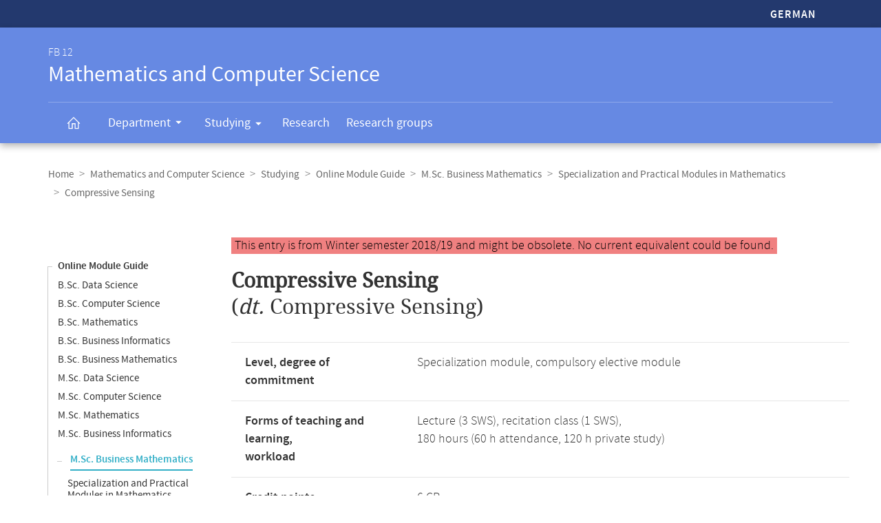

--- FILE ---
content_type: text/html
request_url: https://www.mathematik.uni-marburg.de/modulhandbuch/20182/MSc_Business_Mathematics/Specialization_and_Practical_Modules_in_Mathematics/Compressive_Sensing.html
body_size: 6444
content:




<!DOCTYPE html>
<html xmlns:xlink="https://www.w3.org/1999/xlink" class="faculty fb12" xml:lang="de" lang="de">
<head>
<meta http-equiv="Content-Type" content="text/html; charset=UTF-8">
<link rel="shortcut icon" type="image/x-icon" href="https://www.uni-marburg.de/++theme++plonetheme.unimr/layout/favicon.ico">
<link rel="apple-touch-icon" sizes="57x57" href="https://www.uni-marburg.de/++theme++plonetheme.unimr/layout/apple-touch-icon-114x114.png">
<link rel="apple-touch-icon" sizes="114x114" href="https://www.uni-marburg.de/++theme++plonetheme.unimr/layout/apple-touch-icon-114x114.png">
<link rel="apple-touch-icon" sizes="72x72" href="https://www.uni-marburg.de/++theme++plonetheme.unimr/layout/apple-touch-icon-144x144.png">
<link rel="apple-touch-icon" sizes="144x144" href="https://www.uni-marburg.de/++theme++plonetheme.unimr/layout/apple-touch-icon-144x144.png">
<meta name="description" content="Online module guide of the Department of Mathematics and Computer Science">
<meta content="summary" name="twitter:card">
<meta content="Philipps-Universität Marburg" property="og:site_name">
<meta content="Online-Modulhandbuch" property="og:title">
<meta content="website" property="og:type">
<meta content="Online-Modulhandbuch" property="og:description">
<meta content="https://www.mathematik.uni-marburg.de/modulhandbuch/20182/MSc_Business_Mathematics/Specialization_and_Practical_Modules_in_Mathematics/Compressive_Sensing.html" property="og:url">
<meta content="https://www.uni-marburg.de/logo.png" property="og:image">
<meta content="image/png" property="og:image:type">
<meta content="lochmana" name="creator" />
<meta content="2025-11-11 14:00:23" name="date.created" />
<meta content="2025-11-11 14:00:23" name="date.modified" />
<meta name="viewport" content="width=device-width, initial-scale=1.0">
<link rel="canonical" href="https://www.mathematik.uni-marburg.de/modulhandbuch/20182/MSc_Business_Mathematics/Specialization_and_Practical_Modules_in_Mathematics/Compressive_Sensing.html">
<link rel="search" href="https://www.uni-marburg.de/en/@@search" title="Search webpage">
<meta name="generator" content="Based on a template created by Plone - http://plone.com">
<link rel="stylesheet" type="text/css" href="https://www.mathematik.uni-marburg.de/modulhandbuch/css/default.css" data-bundle="production">
<link rel="stylesheet" type="text/css" href="https://www.mathematik.uni-marburg.de/modulhandbuch/css/all_styles.css" data-bundle="diazo">

<title>Module Compressive Sensing</title>

<script type="text/javascript">
document.getElementsByTagName('html')[0].className = document.getElementsByTagName('html')[0].className + ' js';
</script>
<script type="text/javascript" id="configure-js">
  var mobile_main_navigation_src = "https://www.uni-marburg.de/de/mobile_main_navigation";
  var svg_path = "https://www.uni-marburg.de/++resource++unimr.base";
  var mobile_section_navigation_src = "https://www.uni-marburg.de/de/fb12/mobile_section_navigation";
</script>
<script src="https://www.mathematik.uni-marburg.de/modulhandbuch/css/require.js"></script>
<script src="https://www.mathematik.uni-marburg.de/modulhandbuch/css/jquery.js"></script>
<!-- The following script helps with the fixed navbar, as well as a single button on the bottom. -->
<!--<script src="https://www.mathematik.uni-marburg.de/modulhandbuch/css/layout-scripts-built.js"></script>-->
<link href="https://www.mathematik.uni-marburg.de/modulhandbuch/css/styles_9_5.css" rel="stylesheet" type="text/css">
</head>

<body class="frontend icons-on portaltype-document section-fb12 site-de template-layout thumbs-on userrole-anonymous viewpermission-none layout-unimr-layout-unimrdocument mosaic-grid">
<div id="cboxOverlay" style="display: none;"></div>
<div id="colorbox" class="" style="padding-bottom: 0px; padding-right: 0px; display: none;" aria-hidden="true">
  <div id="cboxWrapper">
    <div>
      <div id="cboxTopLeft" style="float: left;"></div>
      <div id="cboxTopCenter" style="float: left;"></div>
      <div id="cboxTopRight" style="float: left;"></div></div>
    <div style="clear:left">
      <div id="cboxMiddleLeft" style="float: left;"></div>
      <div id="cboxContent" style="float: left;">
        <div id="cboxLoadedContent" style="width: 0px; height: 0px; overflow: hidden;" class=""></div>
        <div id="cboxLoadingOverlay" class=""></div>
        <div id="cboxLoadingGraphic" class=""></div>
        <div id="cboxTitle" class=""></div>
        <div id="cboxCurrent" class=""></div>
        <div id="cboxNext" class=""></div>
        <div id="cboxPrevious" class=""></div>
        <div id="cboxSlideshow" class=""></div>
        <div id="cboxClose" class=""></div></div>
      <div id="cboxMiddleRight" style="float: left;"></div></div>
    <div style="clear:left">
      <div id="cboxBottomLeft" style="float: left;"></div>
      <div id="cboxBottomCenter" style="float: left;"></div>
      <div id="cboxBottomRight" style="float: left;"></div></div></div>
  <div style="position:absolute; width:9999px; visibility:hidden; display:none"></div></div>

<a id="top"></a>

<header>
<div id="header" class="sectionnav">
  <nav>
    <div id="mobile-navigation">
      <ul><li>
        <a href="https://www.mathematik.uni-marburg.de/modulhandbuch/20182/MSc_Wirtschaftsmathematik/Mathematische_Vertiefungs-_und_Praxismodule/Compressive_Sensing.html">German</a>
      </li></ul>
    </div>
  </nav>
  <nav>
    <div id="service-navigation">
      <h6>Service-Navigation</h6>
        <div role="menu"><ul><li class="language">
          <a href="https://www.mathematik.uni-marburg.de/modulhandbuch/20182/MSc_Wirtschaftsmathematik/Mathematische_Vertiefungs-_und_Praxismodule/Compressive_Sensing.html">German</a>
        </li></ul></div>
    </div>
    <div id="section-navigation"><div>
      <h6>
        <span>FB 12</span>
        Mathematics and Computer Science
        <span class="ariadescription">Departmental navigation</span>
      </h6>
      <ul>
        <li class="start">
          <a href="https://www.uni-marburg.de/en/fb12" class=""><svg role="presentation" width="22" height="22">
            <use xlink="https://www.w3.org/1999/xlink" xlink:href="https://www.mathematik.uni-marburg.de/modulhandbuch/css/icons.svg#home"></use>
          </svg></a></li>
        <li class="has-children">
          <a href="https://www.uni-marburg.de/en/fb12/department" class="" aria-expanded="false">
            Department
            <svg role="presentation" width="28" height="28">
              <use xlink:href="https://www.mathematik.uni-marburg.de/modulhandbuch/css/icons.svg#dropdown-nav"></use>
            </svg>
          </a>
          <div style="visibility: hidden; max-height: 459px;"><ul>
            <li class=""><a href="https://www.uni-marburg.de/en/fb12/department/profile" class="">
              Profile</a></li>
            <li class=""><a href="https://www.uni-marburg.de/en/fb12/department/dean-and-administration" class="">
              Dean and Administration</a></li>
            <li class=""><a href="https://www.uni-marburg.de/en/fb12/department/committees" class="">
              Committees</a></li>
            <li class=""><a href="https://www.uni-marburg.de/en/fb12/department/representatives" class="">
              Representatives</a></li>
            <li class=""><a href="https://www.uni-marburg.de/en/fb12/department/staff" class="">
              Staff</a></li>
            <li class=""><a href="https://www.uni-marburg.de/en/fb12/department/infrastructure" class="">
              Infrastructure</a></li>
            <li class=""><a href="https://www.uni-marburg.de/en/fb12/department/contact-and-directions" class="">
              Contact &amp; Directions</a></li>
            <li class=""><a href="https://www.uni-marburg.de/en/fb12/department/student-body" class="">
              Student Council</a></li>
          </ul></div></li>
        <li class="has-children parent ">
          <a href="https://www.uni-marburg.de/en/fb12/studying" class="" aria-expanded="false">
            Studying
            <svg role="presentation" width="28" height="28">
              <use xlink:href="https://www.mathematik.uni-marburg.de/modulhandbuch/css/icons.svg#dropdown-nav"></use>
            </svg>
          </a>
          <div style="visibility: hidden; max-height: 459px;"><ul>
            <li class=""><a href="https://www.uni-marburg.de/en/fb12/studying/degree-programs" class="">
              Degree Programs</a></li>
            <li class=""><a href="https://www.uni-marburg.de/en/fb12/studying/international-students" class="">
              International Students</a></li>
            <li class=""><a href="https://www.uni-marburg.de/en/fb12/studying/academic-advising-and-service" class="">
              Academic Advising &amp; Service</a></li>
            <li class=""><a href="https://www.uni-marburg.de/en/fb12/studying/modules-and-courses" class="">
              Modules and Courses</a></li>
            <li class=""><a href="https://www.uni-marburg.de/en/fb12/studying/study-abroad" class="">
              Study Abroad</a></li>
            <li class=""><a href="https://www.uni-marburg.de/en/fb12/studying/promotion-and-habilitation" class="">
              Doctoral Studies and Habilitation</a></li>
          </ul></div></li>
        <li class="">
          <a href="https://www.uni-marburg.de/en/fb12/research" class="">
            Research
          </a></li>
        <li class="">
          <a href="https://www.uni-marburg.de/en/fb12/research-groups" class="">
            Research groups
          </a></li>
        <li class="top">
           <a href="#top">
             scroll to top
             <svg role="presentation" width="24" height="24">
               <use xlink:href="https://www.mathematik.uni-marburg.de/modulhandbuch/css/icons.svg#top"></use>
             </svg></a></li>
      </ul>
    </div></div>
  </nav>
</div>
</header>

<div id="all" style="">
  <div class="breadcrumbs">
    <div>
      <nav>
        <h6>Breadcrumb navigation</h6>
        <ul class="breadcrumbs">
          <li><a href="https://www.uni-marburg.de/en">Home</a></li>
          <li><a href="https://www.uni-marburg.de/en/fb12">Mathematics and Computer Science</a></li>
          <li><a href="https://www.uni-marburg.de/en/fb12/studying">Studying</a></li>
          <li><a href="https://www.mathematik.uni-marburg.de/modulhandbuch/20182/index_en.html">Online Module Guide</a></li>
          <li><a href="https://www.mathematik.uni-marburg.de/modulhandbuch/20182/MSc_Business_Mathematics/index.html">M.Sc. Business Mathematics</a></li>
          <li><a href="https://www.mathematik.uni-marburg.de/modulhandbuch/20182/MSc_Business_Mathematics/Specialization_and_Practical_Modules_in_Mathematics/index.html">Specialization and Practical Modules in Mathematics
</a></li>
          <li><b>Compressive Sensing</b></li>
        </ul>

      </nav>
    </div>
  </div>

<div class="content content-navigation">
  <div>
    <nav>
      <h6>Content navigation</h6>
      <ul class="content-navigation">
        <li class=""><a href="https://www.mathematik.uni-marburg.de/modulhandbuch/20182/index_en.html" class="state-published">Online Module Guide</a></li>
        <li class=""><a href="https://www.mathematik.uni-marburg.de/modulhandbuch/20182/BSc_Data_Science_en/index.html" class="state-published">B.Sc. Data Science</a></li>
        <li class=""><a href="https://www.mathematik.uni-marburg.de/modulhandbuch/20182/BSc_Computer_Science/index.html" class="state-published">B.Sc. Computer Science</a></li>
        <li class=""><a href="https://www.mathematik.uni-marburg.de/modulhandbuch/20182/BSc_Mathematics/index.html" class="state-published">B.Sc. Mathematics</a></li>
        <li class=""><a href="https://www.mathematik.uni-marburg.de/modulhandbuch/20182/BSc_Business_Informatics/index.html" class="state-published">B.Sc. Business Informatics</a></li>
        <li class=""><a href="https://www.mathematik.uni-marburg.de/modulhandbuch/20182/BSc_Business_Mathematics/index.html" class="state-published">B.Sc. Business Mathematics</a></li>
        <li class=""><a href="https://www.mathematik.uni-marburg.de/modulhandbuch/20182/MSc_Data_Science_en/index.html" class="state-published">M.Sc. Data Science</a></li>
        <li class=""><a href="https://www.mathematik.uni-marburg.de/modulhandbuch/20182/MSc_Computer_Science/index.html" class="state-published">M.Sc. Computer Science</a></li>
        <li class=""><a href="https://www.mathematik.uni-marburg.de/modulhandbuch/20182/MSc_Mathematics/index.html" class="state-published">M.Sc. Mathematics</a></li>
        <li class=""><a href="https://www.mathematik.uni-marburg.de/modulhandbuch/20182/MSc_Business_Informatics/index.html" class="state-published">M.Sc. Business Informatics</a></li>
        <li>
          <ul>
            <li class="active"><a href="https://www.mathematik.uni-marburg.de/modulhandbuch/20182/MSc_Business_Mathematics/index.html" class="state-published">M.Sc. Business Mathematics</a>
            <li class=""><a href="https://www.mathematik.uni-marburg.de/modulhandbuch/20182/MSc_Business_Mathematics/Specialization_and_Practical_Modules_in_Mathematics/index.html" class="state-published">Specialization and Practical Modules in Mathematics
</a></li>
            <li class=""><a href="https://www.mathematik.uni-marburg.de/modulhandbuch/20182/MSc_Business_Mathematics/Computer_Science/index.html" class="state-published">Computer Science
</a></li>
            <li class=""><a href="https://www.mathematik.uni-marburg.de/modulhandbuch/20182/MSc_Business_Mathematics/Applied_Modules_in_Business_Mathematics/index.html" class="state-published">Applied Modules in Business Mathematics
</a></li>
            <li class=""><a href="https://www.mathematik.uni-marburg.de/modulhandbuch/20182/MSc_Business_Mathematics/Modules_in_Business_Administration_and_Economics/index.html" class="state-published">Modules in Business Administration and Economics
</a></li>
            <li class=""><a href="https://www.mathematik.uni-marburg.de/modulhandbuch/20182/MSc_Business_Mathematics/Specialization_Modules/index.html" class="state-published">Specialization Modules
</a></li>
            <li class=""><a href="https://www.mathematik.uni-marburg.de/modulhandbuch/20182/MSc_Business_Mathematics/Final_Module/index.html" class="state-published">Final Module
</a></li>
          </ul>
        </li>
        <li class=""><a href="https://www.mathematik.uni-marburg.de/modulhandbuch/20182/LAaG_Computer_Science/index.html" class="state-published">LAaG Computer Science</a></li>
        <li class=""><a href="https://www.mathematik.uni-marburg.de/modulhandbuch/20182/LAaG_Mathematics/index.html" class="state-published">LAaG Mathematics</a></li>
        <li class=""><a href="https://www.mathematik.uni-marburg.de/modulhandbuch/20182/Computer_Science_export/index.html" class="state-published">Computer Science export</a></li>
        <li class=""><a href="https://www.mathematik.uni-marburg.de/modulhandbuch/20182/Mathematics_export/index.html" class="state-published">Mathematics export</a></li>
        <li class=""><a href="https://www.mathematik.uni-marburg.de/modulhandbuch/20182/Data_Science_en/index.html" class="state-published">Data Science (en)</a></li>
        <li class=""><a href="https://www.mathematik.uni-marburg.de/modulhandbuch/20182/Computer_Science/index.html" class="state-published">Computer Science</a></li>
        <li class=""><a href="https://www.mathematik.uni-marburg.de/modulhandbuch/20182/Mathematics/index.html" class="state-published">Mathematics</a></li>
        <li class=""><a href="https://www.mathematik.uni-marburg.de/modulhandbuch/VorleistungsBrowser/" class="inaktiv www" title="Vorleistungsbrowser">Vorleistungsbrowser</a></li>

      </ul>
    </nav>
  </div>
</div>

<main>
  <div id="content" style="min-height: 515px;">
    <section class="content content-navigation cols cols1 diazoadded">
      <div>
        <h6>Main content</h6>

<p><small><span style="background-color: lightcoral; padding-left: 5px; padding-right: 5px; color:black">This entry is from Winter semester 2018/19 and might be obsolete. No current equivalent could be found.
</span></small></p>




<h1><b>Compressive Sensing</b><br />
(<i>dt.  </i> Compressive Sensing)
</h1>


<table>
<tbody>
<tr><td><b>Level, degree of commitment</b></td>
    <td>Specialization module, compulsory elective module</td></tr>
<tr><td><b>Forms of teaching and learning,</b><br/><b>workload</b></td>
    <td>Lecture (3 SWS), recitation class (1 SWS), <br/> 180 hours (60 h attendance, 120 h private study) </td></tr>
<tr><td><b>Credit points,</b><br/><b>formal requirements</b></td>
    <td>6 CP <br/> <i>Course requirement(s):</i> Written examination
<br/>
<i>Examination type:</i> Successful completion of at least 50 percent of the points from the weekly exercises.
</td>
</td></tr>
<tr><td><b>Language,</b><br/><b>Grading</b></td>
    <td>German,</br>The grading is done with 0 to 15 points according to the examination regulations for the degree program M.Sc. Mathematics.</td></tr>
<tr><td><b>Duration,</b><br/><b>frequency</b></td>
    <td>One semester, <br/> Ca. alle 2 Jahre </td></tr>
<tr><td><b>Person in charge of the module's outline</b></td>
    <td>N.N.</td></tr>
</tbody>
</table>

<br/>

<h2>Contents</h2>

<p>Compressive Sensing deals with the measurability of sparsely populated signals on the basis of at first glance insufficient information. Well-known applications are the so-called ''one pixel camera'' and computer tomography.</p>
<p></p>
<p>After a detailed discussion of the basics from linear algebra, probability theory, optimization and functional analysis, we systematically work out the fundamental results of the area. Results on null space and restricted isometry property of measurement matrices allows to establish algorithms (Basis Pursuit, Orthogonal Matching Pursuit) which can decode sparse data vectors on the basis of only few measurements.</p>
<p></p>

<br/>

<h2>Qualification Goals</h2>

<p>Students gain experience in relation to</p>
<p></p>
<ul>
  <li> modelling in applied mathematics,
  </li>
  <li> the need to develop fast algorithms,
  </li>
  <li> combining methods from different mathematical disciplines,
  </li>
  <li> using connections of different applications of a theory.
  </li>
</ul>


<br/>

<h2>Prerequisites</h2>

<p><i>Translation is missing. Here is the German original:</i></p>
<p>Keine. Empfohlen werden die Kompetenzen, die in Lineare Algebra I und II sowie Grundlagen der Wahrscheinlichkeitstheorie vermittelt werden.
</p>


<br/>

<h2>Applicability</h2>

<p>Module imported from M.Sc. Mathematics.</p>
<p>It can be attended at FB12 in study program(s)</p>
<p></p>
<ul>
  <li>B.Sc. Mathematics
  </li>
  <li>B.Sc. Business Mathematics
  </li>
  <li>M.Sc. Data Science
  </li>
  <li>M.Sc. Mathematics
  </li>
  <li>M.Sc. Business Mathematics
  </li>
</ul><p></p>
<p>When studying M.Sc. Business Mathematics, this module can be attended in the study area Specialization and Practical Modules in Mathematics.</p>
<p></p>

<p>Die Wahlmöglichkeit des Moduls ist dadurch beschränkt, dass es der Angewandten Mathematics zugeordnet ist.</p>

<br/>

<h2>Recommended Reading</h2>

<ul>
  <li>A Mathematical Introduction to Compressive Sensing, 2013 Springer Verlag, Simon Foucart und Holger Rauhut.  </li>
</ul>
<br />


<br />
<br />

<h2>Please note:</h2>

<p>This page describes a module according to the latest valid module guide in Winter semester 2018/19. Most rules valid for a module are not covered by the examination regulations and can therefore be updated on a semesterly basis. The following versions are available in the online module guide:</p>
      <ul>
        <li class=""><a href="https://www.mathematik.uni-marburg.de/modulhandbuch/20162/MSc_Business_Mathematics/Specialization_and_Practical_Modules_in_Mathematics/Compressive_Sensing.html" class="state-published">Winter 2016/17</a></li>
        <li class=""><a href="https://www.mathematik.uni-marburg.de/modulhandbuch/20181/MSc_Business_Mathematics/Specialization_and_Practical_Modules_in_Mathematics/Compressive_Sensing.html" class="state-published">Summer 2018</a></li>
        <li class="active"><b>Winter 2018/19</b></li>
        <li class=""><a href="https://www.mathematik.uni-marburg.de/modulhandbuch/20192/MSc_Business_Mathematics/Specialization_and_Practical_Modules_in_Mathematics/Compressive_Sensing.html" class="state-published">Winter 2019/20</a></li>
        <li class=""><a href="https://www.mathematik.uni-marburg.de/modulhandbuch/20202/MSc_Business_Mathematics/Specialization_Modules/Compressive_Sensing.html" class="state-published">Winter 2020/21</a></li>
        <li class=""><a href="https://www.mathematik.uni-marburg.de/modulhandbuch/20211/MSc_Business_Mathematics/Specialization_and_Practical_Modules_in_Mathematics/Compressive_Sensing.html" class="state-published">Summer 2021</a></li>
        <li class=""><a href="https://www.mathematik.uni-marburg.de/modulhandbuch/20212/MSc_Business_Mathematics/Specialization_Modules/Compressive_Sensing.html" class="state-published">Winter 2021/22</a></li>
        <li class=""><a href="https://www.mathematik.uni-marburg.de/modulhandbuch/20222/MSc_Business_Mathematics/Specialization_Modules/Compressive_Sensing.html" class="state-published">Winter 2022/23</a></li>
        <li class="">Winter 2023/24 (no corresponding element)</li>
        <li class="">Winter 2025/26 (no corresponding element)</li>
       </ul>

<p>The module guide contains all modules, independent of the current event offer. Please compare the current course catalogue in <a href="https://marvin.uni-marburg.de/qisserver/pages/cm/exa/coursecatalog/showCourseCatalog.xhtml?_flowId=showCourseCatalog-flow&_flowExecutionKey=e1s1">Marvin</a>.</p>
<p>The information in this online module guide was created automatically. Legally binding is only the information in the examination regulations (<i>Prüfungsordnung</i>). If you notice any discrepancies or errors, we would be grateful for any advice.</p>


      </div>
    </section>
  </div>
</main>

<script>
var en = 0;
document.querySelector('.button-en').onclick = function () {
    en = 1 - en
	if (en === 1) {
		document.querySelector('#de1').setAttribute('style','display:none');
		document.querySelector('#de2').setAttribute('style','display:none');
		document.querySelector('#en1').removeAttribute('style');
		document.querySelector('#en2').removeAttribute('style');
	} else {
		document.querySelector('#de1').removeAttribute('style');
		document.querySelector('#de2').removeAttribute('style');
		document.querySelector('#en1').setAttribute('style','display:none');
		document.querySelector('#en2').setAttribute('style','display:none');
    }
}
</script>

<div class="content mobile-content-navigation">
  <div><nav>
    <h6>Mobile-Content-Navigation</h6>
    <ul class="mobile-content-navigation">
        <li class=""><a href="https://www.mathematik.uni-marburg.de/modulhandbuch/20182/index_en.html" class="state-published">Online Module Guide</a></li>
        <li class=""><a href="https://www.mathematik.uni-marburg.de/modulhandbuch/20182/BSc_Data_Science_en/index.html" class="state-published">B.Sc. Data Science</a></li>
        <li class=""><a href="https://www.mathematik.uni-marburg.de/modulhandbuch/20182/BSc_Computer_Science/index.html" class="state-published">B.Sc. Computer Science</a></li>
        <li class=""><a href="https://www.mathematik.uni-marburg.de/modulhandbuch/20182/BSc_Mathematics/index.html" class="state-published">B.Sc. Mathematics</a></li>
        <li class=""><a href="https://www.mathematik.uni-marburg.de/modulhandbuch/20182/BSc_Business_Informatics/index.html" class="state-published">B.Sc. Business Informatics</a></li>
        <li class=""><a href="https://www.mathematik.uni-marburg.de/modulhandbuch/20182/BSc_Business_Mathematics/index.html" class="state-published">B.Sc. Business Mathematics</a></li>
        <li class=""><a href="https://www.mathematik.uni-marburg.de/modulhandbuch/20182/MSc_Data_Science_en/index.html" class="state-published">M.Sc. Data Science</a></li>
        <li class=""><a href="https://www.mathematik.uni-marburg.de/modulhandbuch/20182/MSc_Computer_Science/index.html" class="state-published">M.Sc. Computer Science</a></li>
        <li class=""><a href="https://www.mathematik.uni-marburg.de/modulhandbuch/20182/MSc_Mathematics/index.html" class="state-published">M.Sc. Mathematics</a></li>
        <li class=""><a href="https://www.mathematik.uni-marburg.de/modulhandbuch/20182/MSc_Business_Informatics/index.html" class="state-published">M.Sc. Business Informatics</a></li>
        <li>
          <ul>
            <li class="active"><a href="https://www.mathematik.uni-marburg.de/modulhandbuch/20182/MSc_Business_Mathematics/index.html" class="state-published">M.Sc. Business Mathematics</a>
            <li class=""><a href="https://www.mathematik.uni-marburg.de/modulhandbuch/20182/MSc_Business_Mathematics/Specialization_and_Practical_Modules_in_Mathematics/index.html" class="state-published">Specialization and Practical Modules in Mathematics
</a></li>
            <li class=""><a href="https://www.mathematik.uni-marburg.de/modulhandbuch/20182/MSc_Business_Mathematics/Computer_Science/index.html" class="state-published">Computer Science
</a></li>
            <li class=""><a href="https://www.mathematik.uni-marburg.de/modulhandbuch/20182/MSc_Business_Mathematics/Applied_Modules_in_Business_Mathematics/index.html" class="state-published">Applied Modules in Business Mathematics
</a></li>
            <li class=""><a href="https://www.mathematik.uni-marburg.de/modulhandbuch/20182/MSc_Business_Mathematics/Modules_in_Business_Administration_and_Economics/index.html" class="state-published">Modules in Business Administration and Economics
</a></li>
            <li class=""><a href="https://www.mathematik.uni-marburg.de/modulhandbuch/20182/MSc_Business_Mathematics/Specialization_Modules/index.html" class="state-published">Specialization Modules
</a></li>
            <li class=""><a href="https://www.mathematik.uni-marburg.de/modulhandbuch/20182/MSc_Business_Mathematics/Final_Module/index.html" class="state-published">Final Module
</a></li>
          </ul>
        </li>
        <li class=""><a href="https://www.mathematik.uni-marburg.de/modulhandbuch/20182/LAaG_Computer_Science/index.html" class="state-published">LAaG Computer Science</a></li>
        <li class=""><a href="https://www.mathematik.uni-marburg.de/modulhandbuch/20182/LAaG_Mathematics/index.html" class="state-published">LAaG Mathematics</a></li>
        <li class=""><a href="https://www.mathematik.uni-marburg.de/modulhandbuch/20182/Computer_Science_export/index.html" class="state-published">Computer Science export</a></li>
        <li class=""><a href="https://www.mathematik.uni-marburg.de/modulhandbuch/20182/Mathematics_export/index.html" class="state-published">Mathematics export</a></li>
        <li class=""><a href="https://www.mathematik.uni-marburg.de/modulhandbuch/20182/Data_Science_en/index.html" class="state-published">Data Science (en)</a></li>
        <li class=""><a href="https://www.mathematik.uni-marburg.de/modulhandbuch/20182/Computer_Science/index.html" class="state-published">Computer Science</a></li>
        <li class=""><a href="https://www.mathematik.uni-marburg.de/modulhandbuch/20182/Mathematics/index.html" class="state-published">Mathematics</a></li>
        <li class=""><a href="https://www.mathematik.uni-marburg.de/modulhandbuch/VorleistungsBrowser/" class="inaktiv www" title="Vorleistungsbrowser">Vorleistungsbrowser</a></li>

    </ul>
  </nav></div>
</div>

<footer id="unimr-footer">
  <h1>Contact and information about this webpage</h1>
  <div id="section-footer">
    <div id="section-footer-kontakt">
      <h2>Contact information FB 12 | Mathematics and Computer Science</h2>
      <div class="cols cols3">
        <div itemscope="" itemtype="https://schema.org/Organization">
          <p>
            <strong itemprop="name">FB 12 | Mathematics and Computer Science</strong>
            <span itemprop="address" itemscope="" itemtype="https://schema.org/PostalAddress">
              <span itemprop="streetAddress">Hans-Meerwein-Straße 6</span><br>
              <span itemprop="postalCode">35043</span>
              <span itemprop="addressLocality">Marburg</span>
            </span></p>
          <p>
            <span class="icon">
              <svg role="presentation" width="24" height="24">
               <use xlink:href="https://www.mathematik.uni-marburg.de/modulhandbuch/css/icons.svg#phone"></use>
             </svg>
             <span itemprop="telephone">
               Examination Office: +49 6421 28-25429<br>
             </span>
            </span>
            <span class="icon">
              <svg role="presentation" width="24" height="24">
               <use xlink:href="https://www.mathematik.uni-marburg.de/modulhandbuch/css/icons.svg#phone"></use>
             </svg>
             <span itemprop="telephone">
               Dean's Office: +49 6421 28-21514<br>
             </span>
            </span>
            <span class="icon">
              <svg role="presentation" width="24" height="24">
                <use xlink:href="https://www.mathematik.uni-marburg.de/modulhandbuch/css/icons.svg#fax"></use></svg>
              <span itemprop="faxNumber">
                +49 6421 28-25466
              </span>
            </span>
            <br>
            <a href="mailto:pruefungsbuero@mathematik.uni-marburg.de" class="icon">
              <svg role="presentation" width="24" height="24">
                <use xlink:href="https://www.mathematik.uni-marburg.de/modulhandbuch/css/icons.svg#mail"></use>
              </svg>
              <span itemprop="email">
               pruefungsbuero@mathematik.uni-marburg.de
              </span>
            </a>
            <br>
            <a href="mailto:dekanatfb12@mathematik.uni-marburg.de" class="icon">
              <svg role="presentation" width="24" height="24">
                <use xlink:href="https://www.mathematik.uni-marburg.de/modulhandbuch/css/icons.svg#mail"></use>
              </svg>
              <span itemprop="email">
               dekanatfb12@mathematik.uni-marburg.de
              </span>
            </a></p>
        </div>
        <p class="right">
          <a href="https://www.uni-marburg.de/en/fb12/department/contact-and-directions" class="button">Contact &amp; Arrival</a>
        </p>
      </div>
    </div>
  </div>
  <div id="mobile-section-footer">
    <div id="mobile-section-footer-kontakt">
      <h2>Contact information FB 12 | Mathematics and Computer Science</h2>
      <div>
        <span itemscope="" itemtype="https://schema.org/Organization">
          <strong itemprop="name">FB 12 | Mathematics und Computer Science</strong>
          <span itemprop="address" itemscope="" itemtype="https://schema.org/PostalAddress">
                   <span itemprop="streetAddress">Hans-Meerwein-Straße 6</span><br>
                   <span itemprop="postalCode">35043</span>
                   <span itemprop="addressLocality">Marburg</span>
          </span><br><br>
          <span class="icon">
            <svg role="presentation" width="24" height="24">
              <use xlink:href="https://www.mathematik.uni-marburg.de/modulhandbuch/css/icons.svg#phone"></use></svg>
            <span itemprop="telephone">Examination Office: +49 6421 28-25429 <br></span>
          </span>
          <span class="icon">
            <svg role="presentation" width="24" height="24">
              <use xlink:href="https://www.mathematik.uni-marburg.de/modulhandbuch/css/icons.svg#phone"></use></svg>
            <span itemprop="telephone">Dean's Office: +49 6421 28-21514 <br></span>
          </span>
          <span class="icon">
            <svg role="presentation" width="24" height="24">
              <use xlink:href="https://www.mathematik.uni-marburg.de/modulhandbuch/css/icons.svg#fax"></use></svg>
            <span itemprop="faxNumber">+49 6421 28-25466</span>
          </span><br>
          <a href="mailto:pruefungsbuero@mathematik.uni-marburg.de" class="icon">
            <svg role="presentation" width="24" height="24">
              <use xlink:href="https://www.mathematik.uni-marburg.de/modulhandbuch/css/icons.svg#mail"></use></svg>
            <span itemprop="email">pruefungsbuero@mathematik.uni-marburg.de</span>
          </a><br>
          <a href="mailto:dekanatfb12@mathematik.uni-marburg.de" class="icon">
            <svg role="presentation" width="24" height="24">
              <use xlink:href="https://www.mathematik.uni-marburg.de/modulhandbuch/css/icons.svg#mail"></use></svg>
            <span itemprop="email">dekanatfb12@mathematik.uni-marburg.de</span>
          </a><br><br>
        </span>
        <a href="https://www.uni-marburg.de/en/fb12/department/contact-and-directions" class="button">Contact &amp; Arrival</a>
      </div>
    </div>
  </div>
  <div id="footer">
    <div id="footer-mini" style="display: block;">
      <h2>Service navigation</h2>
      <div class="cols cols3">
        <p>
          <a href="https://www.uni-marburg.de/en" class="logo">
            <svg role="presentation" width="162" height="56">
              <use xlink:href="https://www.mathematik.uni-marburg.de/modulhandbuch/css/icons.svg#logo"></use></svg>
            Philipps-Universität Marburg</a>
        </p>
        <ul>
          <li class="vh"><a href="https://www.uni-marburg.de/de/aktuelles">Current Events (GER)</a></li>
          <li class="vh"><a href="https://www.uni-marburg.de/en">Home</a></li>
          <li class=""><a href="https://www.mathematik.uni-marburg.de/legal/impressum.html">Legal (GER)</a></li>
          <li class=""><a href="https://www.mathematik.uni-marburg.de/legal/datenschutz.html">Privacy (GER)</a></li>
        </ul>
        <p class="right">
          <a href="javascript:;">Show contact information
            <svg role="presentation" width="24" height="24">
              <use xlink:href="https://www.mathematik.uni-marburg.de/modulhandbuch/css/icons.svg#arrow-dropdown-expand"></use>
            </svg>
          </a>
        </p>
      </div>
    </div>
    <div id="footer-kontakt" role="list" aria-expanded="false" style="display: none;">
      <h2>Contact information Philipps-Universität Marburg</h2>
      <div class="cols cols3">
        <div itemscope="" itemtype="https://schema.org/Organization">
          <p>
            <strong itemprop="name">Philipps-Universität Marburg</strong>
            <span itemprop="address" itemscope="" itemtype="https://schema.org/PostalAddress">
              <span itemprop="streetAddress">Biegenstraße 10</span><br>
              <span itemprop="postalCode">35037</span>
              <span itemprop="addressLocality">Marburg</span>
            </span>
          </p>
          <p>
            <span class="icon">
              <svg role="presentation" width="24" height="24">
                <use xlink:href="https://www.mathematik.uni-marburg.de/modulhandbuch/css/icons.svg#phone"></use></svg>
              <span itemprop="telephone">+49 6421 28-20<br></span>
            </span>
            <span class="icon">
              <svg role="presentation" width="24" height="24">
                <use xlink:href="https://www.mathematik.uni-marburg.de/modulhandbuch/css/icons.svg#phone"></use></svg>
              <span itemprop="telephone">Studifon +49 6421 28-22222<br></span>
            </span>
            <span class="icon">
              <svg role="presentation" width="24" height="24">
                <use xlink:href="https://www.mathematik.uni-marburg.de/modulhandbuch/css/icons.svg#fax"></use></svg>
                <span itemprop="faxNumber">+49 6421 28-22500</span>
            </span>
            <br>
            <a href="mailto:info@uni-marburg.de" class="icon">
              <svg role="presentation" width="24" height="24">
                <use xlink:href="https://www.mathematik.uni-marburg.de/modulhandbuch/css/icons.svg#mail"></use></svg>
              <span itemprop="email">info@uni-marburg.de</span>
            </a>
          </p>
        </div>
        <p class="right">
          <a href="https://www.uni-marburg.de/de/universitaet/service" class="button">Contact &amp; Service</a></p>
      </div>
    </div>
    <nav>
      <div id="footer-navigation" role="list" aria-expanded="false" style="display: none;">
        <h2>Service navigation</h2>
        <div class="cols cols3">
          <ul>
            <li><a href="https://www.uni-marburg.de/de/aktuelles">Current Events (GER)</a></li>
            <li><a href="https://www.uni-marburg.de/en">Home</a></li>
            <li><a href="https://www.mathematik.uni-marburg.de/legal/impressum.html">Legal (GER)</a></li>
            <li><a href="https://www.mathematik.uni-marburg.de/legal/datenschutz.html">Privacy (GER)</a></li>
          </ul>
          <p class="right guetesiegel">
            <a href="https://www.uni-marburg.de/familienservice">
              <span class="ariadescription">Gütesiegel Familienfreundliche Hochschule Land Hessen</span>
              <svg role="presentation" width="160" height="58">
                <use xlink:href="https://www.mathematik.uni-marburg.de/modulhandbuch/css/icons.svg#guetesiegel"></use></svg>
            </a></p>
        </div>
      </div>
    </nav>
    <div id="mobile-footer-kontakt"><!-- role="list" aria-hidden="true" -->
      <h2>Contact information Philipps-Universität Marburg</h2>
      <div>
        <span itemscope="" itemtype="https://schema.org/Organization">
          <strong itemprop="name">Philipps-Universität Marburg</strong>
          <span itemprop="address" itemscope="" itemtype="https://schema.org/PostalAddress">
            <span itemprop="streetAddress">Biegenstraße 10</span><br>
            <span itemprop="postalCode">35037</span> <span itemprop="addressLocality">Marburg</span>
          </span><br><br>
          <span class="icon">
            <svg role="presentation" width="24" height="24">
              <use xlink:href="https://www.mathematik.uni-marburg.de/modulhandbuch/css/icons.svg#phone"></use></svg>
            <span itemprop="telephone">+49 6421 28-20<br></span>
          </span>
          <span class="icon">
            <svg role="presentation" width="24" height="24">
              <use xlink:href="https://www.mathematik.uni-marburg.de/modulhandbuch/css/icons.svg#phone"></use></svg>
            <span itemprop="telephone">Studifon +49 6421 28-22222<br></span>
          </span>
          <span class="icon">
            <svg role="presentation" width="24" height="24">
              <use xlink:href="https://www.mathematik.uni-marburg.de/modulhandbuch/css/icons.svg#fax"></use></svg>
            <span itemprop="faxNumber">+49 6421 28-22500</span>
          </span><br>
          <a href="mailto:info@uni-marburg.de" class="icon">
            <svg role="presentation" width="24" height="24">
              <use xlink:href="https://www.mathematik.uni-marburg.de/modulhandbuch/css/icons.svg#mail"></use></svg>
            <span itemprop="email">info@uni-marburg.de</span></a><br><br>
        </span>
        <a href="https://www.uni-marburg.de/de/universitaet/service" class="button">Contact &amp; Service</a><br><br>
      </div>
    </div>
    <nav>
      <div id="mobile-footer-navigation">
        <h2>Mobile service navigation and social media contacts</h2>
        <ul><!-- aria-hidden="true" -->
          <li><a href="https://www.uni-marburg.de/de/aktuelles">Current Events (GER)</a></li>
          <li><a href="https://www.uni-marburg.de/en">Home</a></li>
          <li><a href="https://www.mathematik.uni-marburg.de/legal/impressum.html">Legal (GER)</a></li>
          <li><a href="https://www.mathematik.uni-marburg.de/legal/datenschutz.html">Privacy (GER)</a></li>
          <li class="guetesiegel"><span class="ariadescription">Gütesiegel Familienfreundliche Hochschule Land Hessen</span>
            <svg role="presentation" width="130" height="47">
              <use xlink:href="https://www.mathematik.uni-marburg.de/modulhandbuch/css/icons.svg#guetesiegel"></use></svg></li>
        </ul>
      </div>
    </nav>
  </div>
</footer>

</div>
</body>
</html>






--- FILE ---
content_type: text/css
request_url: https://www.mathematik.uni-marburg.de/modulhandbuch/css/all_styles.css
body_size: 45492
content:
/*! jQuery UI - v1.11.4 - 2015-03-11
* http://jqueryui.com
* Includes: core.css, accordion.css, autocomplete.css, button.css, datepicker.css, dialog.css, draggable.css, menu.css, progressbar.css, resizable.css, selectable.css, selectmenu.css, slider.css, sortable.css, spinner.css, tabs.css, tooltip.css, theme.css
* To view and modify this theme, visit http://jqueryui.com/themeroller/?ffDefault=Trebuchet%20MS%2CTahoma%2CVerdana%2CArial%2Csans-serif&fwDefault=bold&fsDefault=1.1em&cornerRadius=4px&bgColorHeader=f6a828&bgTextureHeader=gloss_wave&bgImgOpacityHeader=35&borderColorHeader=e78f08&fcHeader=ffffff&iconColorHeader=ffffff&bgColorContent=eeeeee&bgTextureContent=highlight_soft&bgImgOpacityContent=100&borderColorContent=dddddd&fcContent=333333&iconColorContent=222222&bgColorDefault=f6f6f6&bgTextureDefault=glass&bgImgOpacityDefault=100&borderColorDefault=cccccc&fcDefault=1c94c4&iconColorDefault=ef8c08&bgColorHover=fdf5ce&bgTextureHover=glass&bgImgOpacityHover=100&borderColorHover=fbcb09&fcHover=c77405&iconColorHover=ef8c08&bgColorActive=ffffff&bgTextureActive=glass&bgImgOpacityActive=65&borderColorActive=fbd850&fcActive=eb8f00&iconColorActive=ef8c08&bgColorHighlight=ffe45c&bgTextureHighlight=highlight_soft&bgImgOpacityHighlight=75&borderColorHighlight=fed22f&fcHighlight=363636&iconColorHighlight=228ef1&bgColorError=b81900&bgTextureError=diagonals_thick&bgImgOpacityError=18&borderColorError=cd0a0a&fcError=ffffff&iconColorError=ffd27a&bgColorOverlay=666666&bgTextureOverlay=diagonals_thick&bgImgOpacityOverlay=20&opacityOverlay=50&bgColorShadow=000000&bgTextureShadow=flat&bgImgOpacityShadow=10&opacityShadow=20&thicknessShadow=5px&offsetTopShadow=-5px&offsetLeftShadow=-5px&cornerRadiusShadow=5px
* Copyright 2015 jQuery Foundation and other contributors; Licensed MIT */

.ui-helper-hidden{display:none}
.ui-helper-hidden-accessible{border:0;clip:rect(0 0 0 0);height:1px;margin:-1px;overflow:hidden;padding:0;position:absolute;width:1px}
.ui-helper-reset{margin:0;padding:0;border:0;outline:0;line-height:1.3;text-decoration:none;font-size:100%;list-style:none}
.ui-helper-clearfix:before,.ui-helper-clearfix:after{content:"";display:table;border-collapse:collapse}
.ui-helper-clearfix:after{clear:both}
.ui-helper-clearfix{min-height:0}
.ui-helper-zfix{width:100%;height:100%;top:0;left:0;position:absolute;opacity:0;filter:Alpha(Opacity=0)}
.ui-front{z-index:100}
.ui-state-disabled{cursor:default!important}
.ui-icon{display:block;text-indent:-99999px;overflow:hidden;background-repeat:no-repeat}
.ui-widget-overlay{position:fixed;top:0;left:0;width:100%;height:100%}
.ui-accordion .ui-accordion-header{display:block;cursor:pointer;position:relative;margin:2px 0 0 0;padding:.5em .5em .5em .7em;min-height:0;font-size:100%}
.ui-accordion .ui-accordion-icons{padding-left:2.2em}
.ui-accordion .ui-accordion-icons .ui-accordion-icons{padding-left:2.2em}
.ui-accordion .ui-accordion-header .ui-accordion-header-icon{position:absolute;left:.5em;top:50%;margin-top:-8px}
.ui-accordion .ui-accordion-content{padding:1em 2.2em;border-top:0;overflow:auto}
.ui-autocomplete{position:absolute;top:0;left:0;cursor:default}
.ui-button{display:inline-block;position:relative;padding:0;line-height:normal;margin-right:.1em;cursor:pointer;vertical-align:middle;text-align:center;overflow:visible}
.ui-button,.ui-button:link,.ui-button:visited,.ui-button:hover,.ui-button:active{text-decoration:none}
.ui-button-icon-only{width:2.2em}button.ui-button-icon-only{width:2.4em}
.ui-button-icons-only{width:3.4em}button.ui-button-icons-only{width:3.7em}
.ui-button .ui-button-text{display:block;line-height:normal}
.ui-button-text-only .ui-button-text{padding:.4em 1em}
.ui-button-icon-only .ui-button-text,.ui-button-icons-only .ui-button-text{padding:.4em;text-indent:-9999999px}
.ui-button-text-icon-primary .ui-button-text,.ui-button-text-icons .ui-button-text{padding:.4em 1em .4em 2.1em}
.ui-button-text-icon-secondary .ui-button-text,.ui-button-text-icons .ui-button-text{padding:.4em 2.1em .4em 1em}
.ui-button-text-icons .ui-button-text{padding-left:2.1em;padding-right:2.1em}input.ui-button{padding:.4em 1em}
.ui-button-icon-only .ui-icon,.ui-button-text-icon-primary .ui-icon,.ui-button-text-icon-secondary .ui-icon,.ui-button-text-icons .ui-icon,.ui-button-icons-only .ui-icon{position:absolute;top:50%;margin-top:-8px}
.ui-button-icon-only .ui-icon{left:50%;margin-left:-8px}
.ui-button-text-icon-primary .ui-button-icon-primary,.ui-button-text-icons .ui-button-icon-primary,.ui-button-icons-only .ui-button-icon-primary{left:.5em}
.ui-button-text-icon-secondary .ui-button-icon-secondary,.ui-button-text-icons .ui-button-icon-secondary,.ui-button-icons-only .ui-button-icon-secondary{right:.5em}
.ui-buttonset{margin-right:7px}
.ui-buttonset .ui-button{margin-left:0;margin-right:-.3em}input.ui-button::-moz-focus-inner,button.ui-button::-moz-focus-inner{border:0;padding:0}
.ui-datepicker{width:17em;padding:.2em .2em 0;display:none}
.ui-datepicker .ui-datepicker-header{position:relative;padding:.2em 0}
.ui-datepicker .ui-datepicker-prev,.ui-datepicker .ui-datepicker-next{position:absolute;top:2px;width:1.8em;height:1.8em}
.ui-datepicker .ui-datepicker-prev-hover,.ui-datepicker .ui-datepicker-next-hover{top:1px}
.ui-datepicker .ui-datepicker-prev{left:2px}
.ui-datepicker .ui-datepicker-next{right:2px}
.ui-datepicker .ui-datepicker-prev-hover{left:1px}
.ui-datepicker .ui-datepicker-next-hover{right:1px}
.ui-datepicker .ui-datepicker-prev span,.ui-datepicker .ui-datepicker-next span{display:block;position:absolute;left:50%;margin-left:-8px;top:50%;margin-top:-8px}
.ui-datepicker .ui-datepicker-title{margin:0 2.3em;line-height:1.8em;text-align:center}
.ui-datepicker .ui-datepicker-title select{font-size:1em;margin:1px 0}
.ui-datepicker select.ui-datepicker-month,.ui-datepicker select.ui-datepicker-year{width:45%}
.ui-datepicker table{width:100%;font-size:.9em;border-collapse:collapse;margin:0 0 .4em}
.ui-datepicker th{padding:.7em .3em;text-align:center;font-weight:bold;border:0}
.ui-datepicker td{border:0;padding:1px}
.ui-datepicker td span,.ui-datepicker td a{display:block;padding:.2em;text-align:right;text-decoration:none}
.ui-datepicker .ui-datepicker-buttonpane{background-image:none;margin:.7em 0 0 0;padding:0 .2em;border-left:0;border-right:0;border-bottom:0}
.ui-datepicker .ui-datepicker-buttonpane button{float:right;margin:.5em .2em .4em;cursor:pointer;padding:.2em .6em .3em .6em;width:auto;overflow:visible}
.ui-datepicker .ui-datepicker-buttonpane button.ui-datepicker-current{float:left}
.ui-datepicker.ui-datepicker-multi{width:auto}
.ui-datepicker-multi .ui-datepicker-group{float:left}
.ui-datepicker-multi .ui-datepicker-group table{width:95%;margin:0 auto .4em}
.ui-datepicker-multi-2 .ui-datepicker-group{width:50%}
.ui-datepicker-multi-3 .ui-datepicker-group{width:33.3%}
.ui-datepicker-multi-4 .ui-datepicker-group{width:25%}
.ui-datepicker-multi .ui-datepicker-group-last .ui-datepicker-header,.ui-datepicker-multi .ui-datepicker-group-middle .ui-datepicker-header{border-left-width:0}
.ui-datepicker-multi .ui-datepicker-buttonpane{clear:left}
.ui-datepicker-row-break{clear:both;width:100%;font-size:0}
.ui-datepicker-rtl{direction:rtl}
.ui-datepicker-rtl .ui-datepicker-prev{right:2px;left:auto}
.ui-datepicker-rtl .ui-datepicker-next{left:2px;right:auto}
.ui-datepicker-rtl .ui-datepicker-prev:hover{right:1px;left:auto}
.ui-datepicker-rtl .ui-datepicker-next:hover{left:1px;right:auto}
.ui-datepicker-rtl .ui-datepicker-buttonpane{clear:right}
.ui-datepicker-rtl .ui-datepicker-buttonpane button{float:left}
.ui-datepicker-rtl .ui-datepicker-buttonpane button.ui-datepicker-current,.ui-datepicker-rtl .ui-datepicker-group{float:right}
.ui-datepicker-rtl .ui-datepicker-group-last .ui-datepicker-header,.ui-datepicker-rtl .ui-datepicker-group-middle .ui-datepicker-header{border-right-width:0;border-left-width:1px}
.ui-dialog{overflow:hidden;position:absolute;top:0;left:0;padding:.2em;outline:0}
.ui-dialog .ui-dialog-titlebar{padding:.4em 1em;position:relative}
.ui-dialog .ui-dialog-title{float:left;margin:.1em 0;white-space:nowrap;width:90%;overflow:hidden;text-overflow:ellipsis}
.ui-dialog .ui-dialog-titlebar-close{position:absolute;right:.3em;top:50%;width:20px;margin:-10px 0 0 0;padding:1px;height:20px}
.ui-dialog .ui-dialog-content{position:relative;border:0;padding:.5em 1em;background:none;overflow:auto}
.ui-dialog .ui-dialog-buttonpane{text-align:left;border-width:1px 0 0 0;background-image:none;margin-top:.5em;padding:.3em 1em .5em .4em}
.ui-dialog .ui-dialog-buttonpane .ui-dialog-buttonset{float:right}
.ui-dialog .ui-dialog-buttonpane button{margin:.5em .4em .5em 0;cursor:pointer}
.ui-dialog .ui-resizable-se{width:12px;height:12px;right:-5px;bottom:-5px;background-position:16px 16px}
.ui-draggable .ui-dialog-titlebar{cursor:move}
.ui-draggable-handle{-ms-touch-action:none;touch-action:none}
.ui-menu{list-style:none;padding:0;margin:0;display:block;outline:none}
.ui-menu .ui-menu{position:absolute}
.ui-menu .ui-menu-item{position:relative;margin:0;padding:3px 1em 3px .4em;cursor:pointer;min-height:0;list-style-image:url("[data-uri]")}
.ui-menu .ui-menu-divider{margin:5px 0;height:0;font-size:0;line-height:0;border-width:1px 0 0 0}
.ui-menu .ui-state-focus,.ui-menu .ui-state-active{margin:-1px}
.ui-menu-icons{position:relative}
.ui-menu-icons .ui-menu-item{padding-left:2em}
.ui-menu .ui-icon{position:absolute;top:0;bottom:0;left:.2em;margin:auto 0}
.ui-menu .ui-menu-icon{left:auto;right:0}
.ui-progressbar{height:2em;text-align:left;overflow:hidden}
.ui-progressbar .ui-progressbar-value{margin:-1px;height:100%}
.ui-progressbar .ui-progressbar-overlay{background:url("[data-uri]");height:100%;filter:alpha(opacity=25);opacity:0.25}
.ui-progressbar-indeterminate .ui-progressbar-value{background-image:none}
.ui-resizable{position:relative}
.ui-resizable-handle{position:absolute;font-size:0.1px;display:block;-ms-touch-action:none;touch-action:none}
.ui-resizable-disabled .ui-resizable-handle,.ui-resizable-autohide .ui-resizable-handle{display:none}
.ui-resizable-n{cursor:n-resize;height:7px;width:100%;top:-5px;left:0}
.ui-resizable-s{cursor:s-resize;height:7px;width:100%;bottom:-5px;left:0}
.ui-resizable-e{cursor:e-resize;width:7px;right:-5px;top:0;height:100%}
.ui-resizable-w{cursor:w-resize;width:7px;left:-5px;top:0;height:100%}
.ui-resizable-se{cursor:se-resize;width:12px;height:12px;right:1px;bottom:1px}
.ui-resizable-sw{cursor:sw-resize;width:9px;height:9px;left:-5px;bottom:-5px}
.ui-resizable-nw{cursor:nw-resize;width:9px;height:9px;left:-5px;top:-5px}
.ui-resizable-ne{cursor:ne-resize;width:9px;height:9px;right:-5px;top:-5px}
.ui-selectable{-ms-touch-action:none;touch-action:none}
.ui-selectable-helper{position:absolute;z-index:100;border:1px dotted black}
.ui-selectmenu-menu{padding:0;margin:0;position:absolute;top:0;left:0;display:none}
.ui-selectmenu-menu .ui-menu{overflow:auto;overflow-x:hidden;padding-bottom:1px}
.ui-selectmenu-menu .ui-menu .ui-selectmenu-optgroup{font-size:1em;font-weight:bold;line-height:1.5;padding:2px 0.4em;margin:0.5em 0 0 0;height:auto;border:0}
.ui-selectmenu-open{display:block}
.ui-selectmenu-button{display:inline-block;overflow:hidden;position:relative;text-decoration:none;cursor:pointer}
.ui-selectmenu-button span.ui-icon{right:0.5em;left:auto;margin-top:-8px;position:absolute;top:50%}
.ui-selectmenu-button span.ui-selectmenu-text{text-align:left;padding:0.4em 2.1em 0.4em 1em;display:block;line-height:1.4;overflow:hidden;text-overflow:ellipsis;white-space:nowrap}
.ui-slider{position:relative;text-align:left}
.ui-slider .ui-slider-handle{position:absolute;z-index:2;width:1.2em;height:1.2em;cursor:default;-ms-touch-action:none;touch-action:none}
.ui-slider .ui-slider-range{position:absolute;z-index:1;font-size:.7em;display:block;border:0;background-position:0 0}
.ui-slider.ui-state-disabled .ui-slider-handle,.ui-slider.ui-state-disabled .ui-slider-range{filter:inherit}
.ui-slider-horizontal{height:.8em}
.ui-slider-horizontal .ui-slider-handle{top:-.3em;margin-left:-.6em}
.ui-slider-horizontal .ui-slider-range{top:0;height:100%}
.ui-slider-horizontal .ui-slider-range-min{left:0}
.ui-slider-horizontal .ui-slider-range-max{right:0}
.ui-slider-vertical{width:.8em;height:100px}
.ui-slider-vertical .ui-slider-handle{left:-.3em;margin-left:0;margin-bottom:-.6em}
.ui-slider-vertical .ui-slider-range{left:0;width:100%}
.ui-slider-vertical .ui-slider-range-min{bottom:0}
.ui-slider-vertical .ui-slider-range-max{top:0}
.ui-sortable-handle{-ms-touch-action:none;touch-action:none}
.ui-spinner{position:relative;display:inline-block;overflow:hidden;padding:0;vertical-align:middle}
.ui-spinner-input{border:none;background:none;color:inherit;padding:0;margin:.2em 0;vertical-align:middle;margin-left:.4em;margin-right:22px}
.ui-spinner-button{width:16px;height:50%;font-size:.5em;padding:0;margin:0;text-align:center;position:absolute;cursor:default;display:block;overflow:hidden;right:0}
.ui-spinner a.ui-spinner-button{border-top:none;border-bottom:none;border-right:none}
.ui-spinner .ui-icon{position:absolute;margin-top:-8px;top:50%;left:0}
.ui-spinner-up{top:0}
.ui-spinner-down{bottom:0}
.ui-spinner .ui-icon-triangle-1-s{background-position:-65px -16px}
.ui-tabs{position:relative;padding:.2em}
.ui-tabs .ui-tabs-nav{margin:0;padding:.2em .2em 0}
.ui-tabs .ui-tabs-nav li{list-style:none;float:left;position:relative;top:0;margin:1px .2em 0 0;border-bottom-width:0;padding:0;white-space:nowrap}
.ui-tabs .ui-tabs-nav .ui-tabs-anchor{float:left;padding:.5em 1em;text-decoration:none}
.ui-tabs .ui-tabs-nav li.ui-tabs-active{margin-bottom:-1px;padding-bottom:1px}
.ui-tabs .ui-tabs-nav li.ui-tabs-active .ui-tabs-anchor,.ui-tabs .ui-tabs-nav li.ui-state-disabled .ui-tabs-anchor,.ui-tabs .ui-tabs-nav li.ui-tabs-loading .ui-tabs-anchor{cursor:text}
.ui-tabs-collapsible .ui-tabs-nav li.ui-tabs-active .ui-tabs-anchor{cursor:pointer}
.ui-tabs .ui-tabs-panel{display:block;border-width:0;padding:1em 1.4em;background:none}
.ui-tooltip{padding:8px;position:absolute;z-index:9999;max-width:300px;-webkit-box-shadow:0 0 5px #aaa;box-shadow:0 0 5px #aaa}body .ui-tooltip{border-width:2px}
.ui-widget{font-family:Trebuchet MS,Tahoma,Verdana,Arial,sans-serif;font-size:1.1em}
.ui-widget .ui-widget{font-size:1em}
.ui-widget input,.ui-widget select,.ui-widget textarea,.ui-widget button{font-family:Trebuchet MS,Tahoma,Verdana,Arial,sans-serif;font-size:1em}
.ui-widget-content{border:1px solid #ddd;background:#eee url("images/ui-bg_highlight-soft_100_eeeeee_1x100.png") 50% top repeat-x;color:#333}
.ui-widget-content a{color:#333}
.ui-widget-header{border:1px solid #e78f08;background:#f6a828 url("images/ui-bg_gloss-wave_35_f6a828_500x100.png") 50% 50% repeat-x;color:#fff;font-weight:bold}
.ui-widget-header a{color:#fff}
.ui-state-default,.ui-widget-content .ui-state-default,.ui-widget-header .ui-state-default{border:1px solid #ccc;background:#f6f6f6 url("images/ui-bg_glass_100_f6f6f6_1x400.png") 50% 50% repeat-x;font-weight:bold;color:#1c94c4}
.ui-state-default a,.ui-state-default a:link,.ui-state-default a:visited{color:#1c94c4;text-decoration:none}
.ui-state-hover,.ui-widget-content .ui-state-hover,.ui-widget-header .ui-state-hover,.ui-state-focus,.ui-widget-content .ui-state-focus,.ui-widget-header .ui-state-focus{border:1px solid #fbcb09;background:#fdf5ce url("images/ui-bg_glass_100_fdf5ce_1x400.png") 50% 50% repeat-x;font-weight:bold;color:#c77405}
.ui-state-hover a,.ui-state-hover a:hover,.ui-state-hover a:link,.ui-state-hover a:visited,.ui-state-focus a,.ui-state-focus a:hover,.ui-state-focus a:link,.ui-state-focus a:visited{color:#c77405;text-decoration:none}
.ui-state-active,.ui-widget-content .ui-state-active,.ui-widget-header .ui-state-active{border:1px solid #fbd850;background:#fff url("images/ui-bg_glass_65_ffffff_1x400.png") 50% 50% repeat-x;font-weight:bold;color:#eb8f00}
.ui-state-active a,.ui-state-active a:link,.ui-state-active a:visited{color:#eb8f00;text-decoration:none}
.ui-state-highlight,.ui-widget-content .ui-state-highlight,.ui-widget-header .ui-state-highlight{border:1px solid #fed22f;background:#ffe45c url("images/ui-bg_highlight-soft_75_ffe45c_1x100.png") 50% top repeat-x;color:#363636}
.ui-state-highlight a,.ui-widget-content .ui-state-highlight a,.ui-widget-header .ui-state-highlight a{color:#363636}
.ui-state-error,.ui-widget-content .ui-state-error,.ui-widget-header .ui-state-error{border:1px solid #cd0a0a;background:#b81900 url("images/ui-bg_diagonals-thick_18_b81900_40x40.png") 50% 50% repeat;color:#fff}
.ui-state-error a,.ui-widget-content .ui-state-error a,.ui-widget-header .ui-state-error a{color:#fff}
.ui-state-error-text,.ui-widget-content .ui-state-error-text,.ui-widget-header .ui-state-error-text{color:#fff}
.ui-priority-primary,.ui-widget-content .ui-priority-primary,.ui-widget-header .ui-priority-primary{font-weight:bold}
.ui-priority-secondary,.ui-widget-content .ui-priority-secondary,.ui-widget-header .ui-priority-secondary{opacity:.7;filter:Alpha(Opacity=70);font-weight:normal}
.ui-state-disabled,.ui-widget-content .ui-state-disabled,.ui-widget-header .ui-state-disabled{opacity:.35;filter:Alpha(Opacity=35);background-image:none}
.ui-state-disabled .ui-icon{filter:Alpha(Opacity=35)}
.ui-icon{width:16px;height:16px}
.ui-icon,.ui-widget-content .ui-icon{background-image:url("images/ui-icons_222222_256x240.png")}
.ui-widget-header .ui-icon{background-image:url("images/ui-icons_ffffff_256x240.png")}
.ui-state-default .ui-icon{background-image:url("images/ui-icons_ef8c08_256x240.png")}
.ui-state-hover .ui-icon,.ui-state-focus .ui-icon{background-image:url("images/ui-icons_ef8c08_256x240.png")}
.ui-state-active .ui-icon{background-image:url("images/ui-icons_ef8c08_256x240.png")}
.ui-state-highlight .ui-icon{background-image:url("images/ui-icons_228ef1_256x240.png")}
.ui-state-error .ui-icon,.ui-state-error-text .ui-icon{background-image:url("images/ui-icons_ffd27a_256x240.png")}
.ui-icon-blank{background-position:16px 16px}
.ui-icon-carat-1-n{background-position:0 0}
.ui-icon-carat-1-ne{background-position:-16px 0}
.ui-icon-carat-1-e{background-position:-32px 0}
.ui-icon-carat-1-se{background-position:-48px 0}
.ui-icon-carat-1-s{background-position:-64px 0}
.ui-icon-carat-1-sw{background-position:-80px 0}
.ui-icon-carat-1-w{background-position:-96px 0}
.ui-icon-carat-1-nw{background-position:-112px 0}
.ui-icon-carat-2-n-s{background-position:-128px 0}
.ui-icon-carat-2-e-w{background-position:-144px 0}
.ui-icon-triangle-1-n{background-position:0 -16px}
.ui-icon-triangle-1-ne{background-position:-16px -16px}
.ui-icon-triangle-1-e{background-position:-32px -16px}
.ui-icon-triangle-1-se{background-position:-48px -16px}
.ui-icon-triangle-1-s{background-position:-64px -16px}
.ui-icon-triangle-1-sw{background-position:-80px -16px}
.ui-icon-triangle-1-w{background-position:-96px -16px}
.ui-icon-triangle-1-nw{background-position:-112px -16px}
.ui-icon-triangle-2-n-s{background-position:-128px -16px}
.ui-icon-triangle-2-e-w{background-position:-144px -16px}
.ui-icon-arrow-1-n{background-position:0 -32px}
.ui-icon-arrow-1-ne{background-position:-16px -32px}
.ui-icon-arrow-1-e{background-position:-32px -32px}
.ui-icon-arrow-1-se{background-position:-48px -32px}
.ui-icon-arrow-1-s{background-position:-64px -32px}
.ui-icon-arrow-1-sw{background-position:-80px -32px}
.ui-icon-arrow-1-w{background-position:-96px -32px}
.ui-icon-arrow-1-nw{background-position:-112px -32px}
.ui-icon-arrow-2-n-s{background-position:-128px -32px}
.ui-icon-arrow-2-ne-sw{background-position:-144px -32px}
.ui-icon-arrow-2-e-w{background-position:-160px -32px}
.ui-icon-arrow-2-se-nw{background-position:-176px -32px}
.ui-icon-arrowstop-1-n{background-position:-192px -32px}
.ui-icon-arrowstop-1-e{background-position:-208px -32px}
.ui-icon-arrowstop-1-s{background-position:-224px -32px}
.ui-icon-arrowstop-1-w{background-position:-240px -32px}
.ui-icon-arrowthick-1-n{background-position:0 -48px}
.ui-icon-arrowthick-1-ne{background-position:-16px -48px}
.ui-icon-arrowthick-1-e{background-position:-32px -48px}
.ui-icon-arrowthick-1-se{background-position:-48px -48px}
.ui-icon-arrowthick-1-s{background-position:-64px -48px}
.ui-icon-arrowthick-1-sw{background-position:-80px -48px}
.ui-icon-arrowthick-1-w{background-position:-96px -48px}
.ui-icon-arrowthick-1-nw{background-position:-112px -48px}
.ui-icon-arrowthick-2-n-s{background-position:-128px -48px}
.ui-icon-arrowthick-2-ne-sw{background-position:-144px -48px}
.ui-icon-arrowthick-2-e-w{background-position:-160px -48px}
.ui-icon-arrowthick-2-se-nw{background-position:-176px -48px}
.ui-icon-arrowthickstop-1-n{background-position:-192px -48px}
.ui-icon-arrowthickstop-1-e{background-position:-208px -48px}
.ui-icon-arrowthickstop-1-s{background-position:-224px -48px}
.ui-icon-arrowthickstop-1-w{background-position:-240px -48px}
.ui-icon-arrowreturnthick-1-w{background-position:0 -64px}
.ui-icon-arrowreturnthick-1-n{background-position:-16px -64px}
.ui-icon-arrowreturnthick-1-e{background-position:-32px -64px}
.ui-icon-arrowreturnthick-1-s{background-position:-48px -64px}
.ui-icon-arrowreturn-1-w{background-position:-64px -64px}
.ui-icon-arrowreturn-1-n{background-position:-80px -64px}
.ui-icon-arrowreturn-1-e{background-position:-96px -64px}
.ui-icon-arrowreturn-1-s{background-position:-112px -64px}
.ui-icon-arrowrefresh-1-w{background-position:-128px -64px}
.ui-icon-arrowrefresh-1-n{background-position:-144px -64px}
.ui-icon-arrowrefresh-1-e{background-position:-160px -64px}
.ui-icon-arrowrefresh-1-s{background-position:-176px -64px}
.ui-icon-arrow-4{background-position:0 -80px}
.ui-icon-arrow-4-diag{background-position:-16px -80px}
.ui-icon-extlink{background-position:-32px -80px}
.ui-icon-newwin{background-position:-48px -80px}
.ui-icon-refresh{background-position:-64px -80px}
.ui-icon-shuffle{background-position:-80px -80px}
.ui-icon-transfer-e-w{background-position:-96px -80px}
.ui-icon-transferthick-e-w{background-position:-112px -80px}
.ui-icon-folder-collapsed{background-position:0 -96px}
.ui-icon-folder-open{background-position:-16px -96px}
.ui-icon-document{background-position:-32px -96px}
.ui-icon-document-b{background-position:-48px -96px}
.ui-icon-note{background-position:-64px -96px}
.ui-icon-mail-closed{background-position:-80px -96px}
.ui-icon-mail-open{background-position:-96px -96px}
.ui-icon-suitcase{background-position:-112px -96px}
.ui-icon-comment{background-position:-128px -96px}
.ui-icon-person{background-position:-144px -96px}
.ui-icon-print{background-position:-160px -96px}
.ui-icon-trash{background-position:-176px -96px}
.ui-icon-locked{background-position:-192px -96px}
.ui-icon-unlocked{background-position:-208px -96px}
.ui-icon-bookmark{background-position:-224px -96px}
.ui-icon-tag{background-position:-240px -96px}
.ui-icon-home{background-position:0 -112px}
.ui-icon-flag{background-position:-16px -112px}
.ui-icon-calendar{background-position:-32px -112px}
.ui-icon-cart{background-position:-48px -112px}
.ui-icon-pencil{background-position:-64px -112px}
.ui-icon-clock{background-position:-80px -112px}
.ui-icon-disk{background-position:-96px -112px}
.ui-icon-calculator{background-position:-112px -112px}
.ui-icon-zoomin{background-position:-128px -112px}
.ui-icon-zoomout{background-position:-144px -112px}
.ui-icon-search{background-position:-160px -112px}
.ui-icon-wrench{background-position:-176px -112px}
.ui-icon-gear{background-position:-192px -112px}
.ui-icon-heart{background-position:-208px -112px}
.ui-icon-star{background-position:-224px -112px}
.ui-icon-link{background-position:-240px -112px}
.ui-icon-cancel{background-position:0 -128px}
.ui-icon-plus{background-position:-16px -128px}
.ui-icon-plusthick{background-position:-32px -128px}
.ui-icon-minus{background-position:-48px -128px}
.ui-icon-minusthick{background-position:-64px -128px}
.ui-icon-close{background-position:-80px -128px}
.ui-icon-closethick{background-position:-96px -128px}
.ui-icon-key{background-position:-112px -128px}
.ui-icon-lightbulb{background-position:-128px -128px}
.ui-icon-scissors{background-position:-144px -128px}
.ui-icon-clipboard{background-position:-160px -128px}
.ui-icon-copy{background-position:-176px -128px}
.ui-icon-contact{background-position:-192px -128px}
.ui-icon-image{background-position:-208px -128px}
.ui-icon-video{background-position:-224px -128px}
.ui-icon-script{background-position:-240px -128px}
.ui-icon-alert{background-position:0 -144px}
.ui-icon-info{background-position:-16px -144px}
.ui-icon-notice{background-position:-32px -144px}
.ui-icon-help{background-position:-48px -144px}
.ui-icon-check{background-position:-64px -144px}
.ui-icon-bullet{background-position:-80px -144px}
.ui-icon-radio-on{background-position:-96px -144px}
.ui-icon-radio-off{background-position:-112px -144px}
.ui-icon-pin-w{background-position:-128px -144px}
.ui-icon-pin-s{background-position:-144px -144px}
.ui-icon-play{background-position:0 -160px}
.ui-icon-pause{background-position:-16px -160px}
.ui-icon-seek-next{background-position:-32px -160px}
.ui-icon-seek-prev{background-position:-48px -160px}
.ui-icon-seek-end{background-position:-64px -160px}
.ui-icon-seek-start{background-position:-80px -160px}
.ui-icon-seek-first{background-position:-80px -160px}
.ui-icon-stop{background-position:-96px -160px}
.ui-icon-eject{background-position:-112px -160px}
.ui-icon-volume-off{background-position:-128px -160px}
.ui-icon-volume-on{background-position:-144px -160px}
.ui-icon-power{background-position:0 -176px}
.ui-icon-signal-diag{background-position:-16px -176px}
.ui-icon-signal{background-position:-32px -176px}
.ui-icon-battery-0{background-position:-48px -176px}
.ui-icon-battery-1{background-position:-64px -176px}
.ui-icon-battery-2{background-position:-80px -176px}
.ui-icon-battery-3{background-position:-96px -176px}
.ui-icon-circle-plus{background-position:0 -192px}
.ui-icon-circle-minus{background-position:-16px -192px}
.ui-icon-circle-close{background-position:-32px -192px}
.ui-icon-circle-triangle-e{background-position:-48px -192px}
.ui-icon-circle-triangle-s{background-position:-64px -192px}
.ui-icon-circle-triangle-w{background-position:-80px -192px}
.ui-icon-circle-triangle-n{background-position:-96px -192px}
.ui-icon-circle-arrow-e{background-position:-112px -192px}
.ui-icon-circle-arrow-s{background-position:-128px -192px}
.ui-icon-circle-arrow-w{background-position:-144px -192px}
.ui-icon-circle-arrow-n{background-position:-160px -192px}
.ui-icon-circle-zoomin{background-position:-176px -192px}
.ui-icon-circle-zoomout{background-position:-192px -192px}
.ui-icon-circle-check{background-position:-208px -192px}
.ui-icon-circlesmall-plus{background-position:0 -208px}
.ui-icon-circlesmall-minus{background-position:-16px -208px}
.ui-icon-circlesmall-close{background-position:-32px -208px}
.ui-icon-squaresmall-plus{background-position:-48px -208px}
.ui-icon-squaresmall-minus{background-position:-64px -208px}
.ui-icon-squaresmall-close{background-position:-80px -208px}
.ui-icon-grip-dotted-vertical{background-position:0 -224px}
.ui-icon-grip-dotted-horizontal{background-position:-16px -224px}
.ui-icon-grip-solid-vertical{background-position:-32px -224px}
.ui-icon-grip-solid-horizontal{background-position:-48px -224px}
.ui-icon-gripsmall-diagonal-se{background-position:-64px -224px}
.ui-icon-grip-diagonal-se{background-position:-80px -224px}
.ui-corner-all,.ui-corner-top,.ui-corner-left,.ui-corner-tl{border-top-left-radius:4px}
.ui-corner-all,.ui-corner-top,.ui-corner-right,.ui-corner-tr{border-top-right-radius:4px}
.ui-corner-all,.ui-corner-bottom,.ui-corner-left,.ui-corner-bl{border-bottom-left-radius:4px}
.ui-corner-all,.ui-corner-bottom,.ui-corner-right,.ui-corner-br{border-bottom-right-radius:4px}
.ui-widget-overlay{background:#666 url("images/ui-bg_diagonals-thick_20_666666_40x40.png") 50% 50% repeat;opacity:.5;filter:Alpha(Opacity=50)}
.ui-widget-shadow{margin:-5px 0 0 -5px;padding:5px;background:#000 url("images/ui-bg_flat_10_000000_40x100.png") 50% 50% repeat-x;opacity:.2;filter:Alpha(Opacity=20);border-radius:5px}
/* Include Font files */

@font-face {
    font-family: 'Droid Serif';
    src: url('https://www.mathematik.uni-marburg.de/modulhandbuch/css/lib/droidserif-webfont.eot');
    src: url('https://www.mathematik.uni-marburg.de/modulhandbuch/css/lib/droidserif-webfont.eot?#iefix') format('embedded-opentype'),
         url('https://www.mathematik.uni-marburg.de/modulhandbuch/css/lib/droidserif-webfont.woff2') format('woff2'),
         url('https://www.mathematik.uni-marburg.de/modulhandbuch/css/lib/droidserif-webfont.woff') format('woff'),
         url('https://www.mathematik.uni-marburg.de/modulhandbuch/css/lib/droidserif-webfont.ttf') format('truetype'),
         url('https://www.mathematik.uni-marburg.de/modulhandbuch/css/lib/droidserif-webfont.svg#droid_serifregular') format('svg');
    font-weight: 400;
    font-style: normal;
}
@font-face {
    font-family: 'Source Sans Pro';
    src: url('https://www.mathematik.uni-marburg.de/modulhandbuch/css/lib/sourcesanspro-light-webfont.eot');
    src: url('https://www.mathematik.uni-marburg.de/modulhandbuch/css/lib/sourcesanspro-light-webfont.eot?#iefix') format('embedded-opentype'),
         url('https://www.mathematik.uni-marburg.de/modulhandbuch/css/lib/sourcesanspro-light-webfont.woff2') format('woff2'),
         url('https://www.mathematik.uni-marburg.de/modulhandbuch/css/lib/sourcesanspro-light-webfont.woff') format('woff'),
         url('https://www.mathematik.uni-marburg.de/modulhandbuch/css/lib/sourcesanspro-light-webfont.ttf') format('truetype'),
         url('https://www.mathematik.uni-marburg.de/modulhandbuch/css/lib/sourcesanspro-light-webfont.svg#source_sans_prolight') format('svg');
    font-weight: 300;
    font-style: normal;
}
@font-face {
    font-family: 'Source Sans Pro';
    src: url('https://www.mathematik.uni-marburg.de/modulhandbuch/css/lib/sourcesanspro-regular-webfont.eot');
    src: url('https://www.mathematik.uni-marburg.de/modulhandbuch/css/lib/sourcesanspro-regular-webfont.eot?#iefix') format('embedded-opentype'),
         url('https://www.mathematik.uni-marburg.de/modulhandbuch/css/lib/sourcesanspro-regular-webfont.woff2') format('woff2'),
         url('https://www.mathematik.uni-marburg.de/modulhandbuch/css/lib/sourcesanspro-regular-webfont.woff') format('woff'),
         url('https://www.mathematik.uni-marburg.de/modulhandbuch/css/lib/sourcesanspro-regular-webfont.ttf') format('truetype'),
         url('https://www.mathematik.uni-marburg.de/modulhandbuch/css/lib/sourcesanspro-regular-webfont.svg#source_sans_proregular') format('svg');
    font-weight: 400;
    font-style: normal;
}
@font-face {
    font-family: 'Source Sans Pro';
    src: url('https://www.mathematik.uni-marburg.de/modulhandbuch/css/lib/sourcesanspro-semibold-webfont.eot');
    src: url('https://www.mathematik.uni-marburg.de/modulhandbuch/css/lib/sourcesanspro-semibold-webfont.eot?#iefix') format('embedded-opentype'),
         url('https://www.mathematik.uni-marburg.de/modulhandbuch/css/lib/sourcesanspro-semibold-webfont.woff2') format('woff2'),
         url('https://www.mathematik.uni-marburg.de/modulhandbuch/css/lib/sourcesanspro-semibold-webfont.woff') format('woff'),
         url('https://www.mathematik.uni-marburg.de/modulhandbuch/css/lib/sourcesanspro-semibold-webfont.ttf') format('truetype'),
         url('https://www.mathematik.uni-marburg.de/modulhandbuch/css/lib/sourcesanspro-semibold-webfont.svg#source_sans_prosemibold') format('svg');
    font-weight: 600;
    font-style: normal;
}



/* General styles reset */

html, body {
width:100%;
margin:0; padding:0;
overflow-x:hidden;
}

@media only screen and (min-width:1600px) {
         body {
         background:#d4d4d4;
         }
}

body, a, span, div, ul, ol, li, td, th, form, fieldset, input, button, select, textarea, p, h1, h2, h3, h4, h5, h6, .ui-widget {
font-family:'Source Sans Pro',Arial,Helvetica,sans-serif;
font-size:18px;
line-height:26px;
font-weight:300;
color:#333;
text-decoration:none;
margin:0; padding:0;
list-style-type:none;
outline-width:0;
}

fieldset, img {
border:0;
}

.content p {
line-height:30px;
}

strong, b {
font-weight:600;
}

.dn {
display:none;
}

.vh {
visibility:hidden;
}

.left {
float:left;
}

.right {
float:right;
}

.center {
text-align:center;
}

u {
text-decoration:none;
font-weight:bold;
}



/* General vertical paddings */

section, .content h1, .content h2, .content h3, .content h4, .content h5, .content form, .content table, .content ul, .content ol {
padding-top:16px;
}

section, .content h1, .content form, .content table, .content ul, .content ol {
padding-bottom:16px;
}

.content p {
/* Removed, AL
padding-top:12px;
padding-bottom:12px; */
}

.content h2 {
padding-bottom:4px;
}

@media only screen and (min-width:1000px) {

         .start .content.topic-slider h2 {
         padding-top:16px;
         padding-bottom:24px;
         }

         .start .content.news-slider h2,
         .start .content.teaser-area h2 {
         padding-bottom:24px;
         }

}

@media only screen and (max-width:523px) {

         .content h2 {
         margin-left:16px;
         }

}

         .content ul ul, .content ol ol, .content table table {
         padding-top:0;
         padding-bottom:0;
         }



/* Text-Links */

#content .content td a,
#content section.content:not(.search-content):not(.tabbed-content):not(.tiles):not(.l-mixed-teaser):not(.targetgroup):not(.logo-list)>div ul:not(.link-text-list):not(.accordion):not(.contact):not(.buttons):not(.speaker)>li:not(.shariff-button) a,
#content section.content.tabbed-content>div ul:not(.datetimes) ul li a,
#content section.content>div ul.link-text-list:not(.datetimes) ul li a,
#content section.content>div ul.link-text-list.datetimes ul ul li a,
#content section.content>div ul.accordion ul li a,
#content section.content>div ul.contact ul li a,
#content .content ol a,
#content .content p a ,
.staff .footnote a {
color:#666;
line-height:26px;
border-bottom:1px solid #666;
-moz-transition:all 0.2s cubic-bezier(0.25,0.1,0,0.79);
-webkit-transition:all 0.2s cubic-bezier(0.25,0.1,0,0.79);
transition:all 0.2s cubic-bezier(0.25,0.1,0,0.79);
}

#content .content td a:hover,
#content .content td a:focus,
#content section.content:not(.search-content):not(.tabbed-content):not(.tiles):not(.l-mixed-teaser):not(.targetgroup):not(.logo-list)>div ul:not(.link-text-list):not(.accordion):not(.contact):not(.buttons):not(.speaker)>li:not(.shariff-button) a:hover,
#content section.content:not(.search-content):not(.tabbed-content):not(.tiles):not(.l-mixed-teaser):not(.targetgroup):not(.logo-list)>div ul:not(.link-text-list):not(.accordion):not(.contact):not(.buttons):not(.speaker)>li:not(.shariff-button) a:focus,
#content section.content.tabbed-content>div ul:not(.datetimes) ul li a:hover,
#content section.content.tabbed-content>div ul:not(.datetimes) ul li a:focus,
#content section.content>div ul.link-text-list:not(.datetimes) ul li a:hover,
#content section.content>div ul.link-text-list:not(.datetimes) ul li a:focus,
#content section.content>div ul.link-text-list.datetimes ul ul li a:hover,
#content section.content>div ul.link-text-list.datetimes ul ul li a:focus,
#content section.content>div ul.accordion ul li a:hover,
#content section.content>div ul.accordion ul li a:focus,
#content section.content>div ul.contact ul li a:hover,
#content section.content>div ul.contact ul li a:focus,
#content .content ol a:hover,
#content .content ol a:focus,
#content .content p a:hover,
#content .content p a:focus {
color:#000;
border-bottom:1px solid #000;
-moz-transition:all 0.2s cubic-bezier(0.25,0.1,0,0.79);
-webkit-transition:all 0.2s cubic-bezier(0.25,0.1,0,0.79);
transition:all 0.2s cubic-bezier(0.25,0.1,0,0.79);
}

#content .content td a:focus,
#content section.content:not(.search-content):not(.tabbed-content):not(.tiles):not(.l-mixed-teaser):not(.targetgroup):not(.logo-list)>div ul:not(.link-text-list):not(.accordion):not(.contact):not(.buttons):not(.speaker)>li:not(.shariff-button) a:focus,
#content section.content.tabbed-content>div ul:not(.datetimes) ul li a:focus,
#content section.content>div ul.link-text-list:not(.datetimes) ul li a:focus,
#content section.content>div ul.link-text-list.datetimes ul ul li a:focus,
#content section.content>div ul.accordion ul li a:focus,
#content section.content>div ul.contact ul li a:focus,
#content .content ol a:focus,
#content .content p a:focus {
border-bottom-width:2px;
}



/* Lists */

#content .content td li,
#content section.content:not(.search-content):not(.tabbed-content):not(.tiles):not(.l-mixed-teaser):not(.targetgroup):not(.logo-list)>div ul:not(.link-text-list):not(.accordion):not(.contact):not(.buttons):not(.speaker)>li:not(.shariff-button),
#content section.content.tabbed-content>div ul:not(.datetimes) ul li,
#content section.content>div ul.link-text-list:not(.datetimes):not(.keywords) ul li,
#content section.content>div ul.link-text-list.datetimes ul ul li,
#content section.content>div ul.accordion ul li,
#content section.content>div ul.contact ul li,
#content .content p li {
list-style-type:disc;
margin-left:20px;
}

         #content .content td li ul li,
         #content section.content:not(.search-content):not(.tabbed-content):not(.tiles):not(.l-mixed-teaser):not(.targetgroup):not(.logo-list)>div ul:not(.link-text-list):not(.accordion):not(.contact):not(.buttons):not(.speaker)>li:not(.shariff-button) ul li,
         #content section.content.tabbed-content>div ul:not(.datetimes) ul li ul li,
         #content section.content>div ul.link-text-list:not(.datetimes):not(.keywords) ul li ul li,
         #content section.content>div ul.link-text-list.datetimes ul ul li ul li,
         #content section.content>div ul.accordion ul li ul li,
         #content section.content>div ul.contact ul li ul li,
         #content .content p li ul li {
         list-style-type:circle;
         }

ol li {
list-style-type:decimal;
margin-left:20px;
}



/* Headlines */

h1, h2, h3, h4, h5, h6,
#mobile-section-navigation h6 span {
font-family:'Droid Serif',serif;
font-size:14px;
line-height:18px;
font-weight:400;
}

h1,
#section-navigation h6,
#mobile-section-navigation h6 {
font-size:30px;
line-height:38px;
}

h2 {
font-size:22px;
line-height:30px;
}

h3 {
font-size:18px;
line-height:22px;
}

/* Content Headlines overflow*/
.content h1, .content:not(.heroteaser) h2, .content:not(.l-mixed-teaser):not(.news-slider) h3, .content h4, .content h5 {
    overflow: auto;
}


/* Invisible Headlines for accessibility */

h6,
footer h1,
footer h2,
.filter-az h2,
.targetgroup>div>h2,
.search>div>form>label:first-child,
.invisible {
position:absolute !important;
margin-top:0px;
height:1px;
width:1px;
overflow:hidden;
clip:rect(1px, 1px, 1px, 1px);
clip:rect(1px 1px 1px 1px);
}

.faculty #section-navigation h6,
.faculty #mobile-section-navigation h6,
.institute #section-navigation h6,
.institute #mobile-section-navigation h6,
.facility #section-navigation h6,
.facility #mobile-section-navigation h6,
.cooperation #section-navigation h6,
.cooperation #mobile-section-navigation h6 {
position:relative !important;
height:auto;
width:auto;
overflow:visible;
clip:auto;
}

.js-tabcontent[aria-hidden=true] {
display: none;
}



/* Horizontal scrolling */

@media only screen {

         .scroll,
         .content.cols>div>div.scroll {
         max-width:100%;
         overflow-x:auto;
         padding:0;
         }

}

@media only screen and (max-width:523px) {

                 .scroll>* {
                 border:24px solid #fff;
                 border-width:0 24px;
                 }

}



/* Standard Elements */

.button,
form input[type=submit] {
-moz-box-shadow:inset 0 100px 0 rgba(0,0,0,0);
-webkit-box-shadow:inset 0 100px 0 rgba(0,0,0,0);
box-shadow:inset 0 100px 0 rgba(0,0,0,0);
-moz-transition:box-shadow 0.2s cubic-bezier(0.25,0.1,0,0.79);
-webkit-transition:box-shadow 0.2s cubic-bezier(0.25,0.1,0,0.79);
transition:box-shadow 0.2s cubic-bezier(0.25,0.1,0,0.79);
}

.button:hover,
.button:focus,
.dropdown-button a:hover,
.dropdown-button a:focus,
form input[type=submit]:hover,
form input[type=submit]:focus {
-moz-box-shadow:inset 0 100px 0 rgba(0,0,0,0.16);
-webkit-box-shadow:inset 0 100px 0 rgba(0,0,0,0.16);
box-shadow:inset 0 100px 0 rgba(0,0,0,0.16);
-moz-transition:box-shadow 0.2s cubic-bezier(0.25,0.1,0,0.79);
-webkit-transition:box-shadow 0.2s cubic-bezier(0.25,0.1,0,0.79);
transition:box-shadow 0.2s cubic-bezier(0.25,0.1,0,0.79);
}

.button.area-interaction {
border:1px solid #ccc;
padding:5px 16px;
font-size:14px;
text-transform:uppercase;
letter-spacing:1px;
font-weight:600;
}

         .button.area-interaction svg {
         position:relative; top:3px;
         }

.button.area-interaction.right {
position:relative; top:15px;
}

a.nba-link {
text-transform:uppercase;
font-weight:600;
text-decoration:none;
}

         .news-slider.tiles .cols li.showall a span,
         .steps.tiles .cols li.showall a span,
         a.nba-link div,
         a.search>div>div {
         display:inline-block;
         width:24px; height:100%;
         position:relative; left:0px; top:0px;
         }

                  .news-slider.tiles .cols li.showall a span svg,
                  .steps.tiles .cols li.showall a span svg,
                  a.nba-link svg,
                  a.search svg {
                  display:block;
                  position:absolute; left:0px; top:50%;
                  margin-top:-18px;
                  -moz-transition:left 0.2s cubic-bezier(0.25,0.1,0,0.79);
                  -webkit-transition:left 0.2s cubic-bezier(0.25,0.1,0,0.79);
                  transition:left 0.2s cubic-bezier(0.25,0.1,0,0.79);
                  }

                  .news-slider.tiles .cols li.showall a:hover span svg,
                  .news-slider.tiles .cols li.showall a:focus span svg,
                  .steps.tiles .cols li.showall a:hover span svg,
                  .steps.tiles .cols li.showall a:focus span svg,
                  a.nba-link:hover svg,
                  a.nba-link:focus svg,
                  a.search:hover svg,
                  a.search:focus svg {
                  left:4px;
                  -moz-transition:left 0.2s cubic-bezier(0.25,0.1,0,0.79);
                  -webkit-transition:left 0.2s cubic-bezier(0.25,0.1,0,0.79);
                  transition:left 0.2s cubic-bezier(0.25,0.1,0,0.79);
                  }

.content a.nba-link {
display:inline-block;
margin-top:16px;
margin-bottom:16px;
}

@media only screen and (max-width:523px) {

         .content a.nba-link {
         margin-left:16px;
         }

}

a.uni-intern {
position:relative;
}

         a.uni-intern svg.uni-intern {
         position:relative; top:4px;
         margin-right:4px;
         fill:#333;
         }



/* Special Margin-Combinations */

.js-tabs>h2 + div.tabbed-navigation,
.content.cols>h2 + ul,
.content.cols>div>h2 + ul,
.content.cols>h2 + table,
.content.cols>div>h2 + table,
.content.cols>h2 + div,
.content.cols>div>h2 + div {
margin-top:20px;
}

.content.cols>h2 + iframe,
.content.cols>div>h2 + iframe,
.content.cols>h2 + form,
.content.cols>div>h2 + form {
margin-top:36px;
}

.content.tabbed-content>div>div>h2 + div.tabbed-navigation,
.content.cols>h2 + div.event,
.content.teaser-area>div>h2 + div.slider {
padding-top:16px;
}

.content h1 + p,
.content h2 + p,
.content h3 + p,
.content h4 + p,
.content h5 + p {
padding-top:16px;
}



/* Navigation */

.skiplink {
position:absolute;
left:-1000px; top:0px;
z-index:15;
font-family:'Droid Serif',serif;
font-size:20px;
line-height:24px;
font-weight:400;
color:#fff;
}

         .skiplink:focus {
         left:0px;
         }

@media only screen and (min-width:1000px) {

         #header nav {
         margin:0 auto;
         max-width:1600px;
         }



         /* Service-Navigation */

         #service-navigation {
         position:relative;
         width:100%;
         max-width:1600px;
         margin:0 auto;
         background:#23396e;
         }

         #service-navigation.search {
         padding-top:115px;
         }

                  #service-navigation>#header-search {
                  display:none;
                  position:absolute; left:0px; top:0px;
                  width:100%; height:115px;
                  max-width:100%;
                  background:#ebebeb;
                  z-index:20;
                  }

                  #service-navigation.search>#header-search {
                  display:block;
                  }

                           #header-search>div {
                           margin:0 auto;
                           width:100%; height:100%;
                           max-width:1188px;
                           padding:24px 7.833333333%;
                           -webkit-box-sizing:border-box;
                           -moz-box-sizing:border-box;
                           box-sizing:border-box;
                           }

                                    #header-search form {
                                    position:relative;
                                    }

                                             #header-search form input[type=text] {
                                             border-color:#fff;
                                             font-size:24px;
                                             margin-bottom:8px;
                                             }

                                             #header-search form.active input[type=text] {
                                             border-color:#297acc;
                                             }

                                             #header-search .tabbed-content {
                                             display:none;
                                             position:absolute; left:0px; top:58px;
                                             z-index:15;
                                             padding-bottom:0;
                                             }

                                             #header-search form.active .tabbed-content {
                                             display:block;
                                             }

                                                      #header-search .tabbed-content, #header-search .tabbed-content .content {
                                                      background:#f8f8f8;
                                                      }

                                                      #header-search .tabbed-navigation {
                                                      height:61px;
                                                      }

                                                      #header-search .tabbed-navigation, #header-search .tabbed-content .content {
                                                      padding:16px 24px 0 24px;
                                                      padding:16px calc(2.2% + 4px) 0 calc(2.2% + 4px);
                                                      -webkit-box-sizing:border-box;
                                                      -moz-box-sizing:border-box;
                                                      box-sizing:border-box;
                                                      overflow:hidden;
                                                      }

                                                      #header-search .tabbed-navigation ul {
                                                      position:relative; top:0;
                                                      margin:0;
                                                      min-width:auto;
                                                      }

                                                      #header-search .tabbed-content .content, #header-search .tabbed-content .content ul {
                                                      padding-top:0;
                                                      padding-bottom:0;
                                                      }

                                                      #header-search .tabbed-content .content .link-text-list a {
                                                      padding:0;
                                                      }

                                                      #header-search .tabbed-content .content .link-text-list a>div {
                                                      padding-left:43px;
                                                      }

                                                      #header-search .nba-link {
                                                      width:100%;
                                                      margin-top:0;
                                                      margin-bottom:0;
                                                      padding:24px 0 20px 0;
                                                      text-align:center;
                                                      background-color:#ebebeb;
                                                      }

                  #service-navigation h6 {
                  color:#fff;
                  }

                  #service-navigation>div {
                  margin:0 auto;
                  width:100%; height:40px;
                  max-width:1188px;
                  padding:0 24px;
                  -webkit-box-sizing:border-box;
                  -moz-box-sizing:border-box;
                  box-sizing:border-box;
                  }

                  .his #service-navigation>div:not(.search),
                  .cooperation #service-navigation>div:not(.search) {
                  height:64px;
                  padding:12px 24px;
                  }

                           .his #service-navigation .logo,
                           .cooperation #service-navigation .logo {
                           position:relative;
                           top:-4px;
                           display:inline-block;
                           width:242px; height:82px;
                           text-indent:-1000em;
                           overflow:hidden;
                           }

                                   .his #service-navigation .logo svg,
                                   .cooperation #service-navigation .logo svg {
                                   position:absolute; left:0px; top:0px;
                                   }

                           #service-navigation>div>ul {
                           float:right;
                           height:100%;
                           }

                                    #service-navigation>div>ul>li {
                                    position:relative;
                                    float:left;
                                    height:25px;
                                    margin:8px 0 0 0;
                                    border-left:1px solid rgba(255,255,255,0.25);
                                    }

                                    #service-navigation>div>ul>li:first-child {
                                    border-left:0;
                                    }

                                             #service-navigation>div>ul>li>a,
                                             #service-navigation>div>ul>li>span {
                                             position:relative;
                                             display:block;
                                             margin-top:-8px;
                                             height:32px;
                                             padding:6px 24px 2px 24px;
                                             font-size:16px;
                                             line-height:32px;
                                             font-weight:600;
                                             text-transform:uppercase;
                                             color:#fff;
                                             letter-spacing:1px;
                                             -moz-transition:background-color 0.2s cubic-bezier(0.25,0.1,0,0.79);
                                             -webkit-transition:background-color 0.2s cubic-bezier(0.25,0.1,0,0.79);
                                             transition:background-color 0.2s cubic-bezier(0.25,0.1,0,0.79);
                                             }

                                             #service-navigation>div>ul>li.has-children>a,
                                             #service-navigation>div>ul>li.has-children>span {
                                             position:relative;
                                             padding-right:34px;
                                             }

                                                      #service-navigation>div>ul>li.has-children>a>svg,
                                                      #service-navigation>div>ul>li.has-children>span>svg {
                                                      position:absolute; left:auto; right:10px; top:50%;
                                                      margin-top:-8px;
                                                      fill:#fff;
                                                      }

                                             #service-navigation li.start a,
                                             #service-navigation li.start span,
                                             #service-navigation li.contrast a,
                                             #service-navigation li.contrast span,
                                             #service-navigation li.search a,
                                             #service-navigation li.search span {
                                             width:18px;
                                             text-indent:-1000px;
                                             overflow:hidden;
                                             }

                                             #service-navigation li.start.active a,
                                             #service-navigation li.start.active span {
                                             border-bottom:4px solid #fff;
                                             height:26px;
                                             padding-top:9px;
                                             padding-bottom:0;
                                             line-height:26px;
                                             }

                                             #service-navigation li.search a,
                                             #service-navigation li.search span {
                                             width:16px;
                                             }

                                             #service-navigation>div>ul>li>a>svg,
                                             #service-navigation>div>ul>li>span>svg {
                                             position:absolute;
                                             left:22px; top:10px;
                                             fill:#fff;
                                             }

                                             #service-navigation li.search svg {
                                             top:11px;
                                             }

                                             #service-navigation li.search.active svg {
                                             fill:#2b7bcb;
                                             }

                                             #service-navigation li.search:not(.active) svg:nth-child(2) {
                                             display:none;
                                             }

                                             #service-navigation li.search.active svg:first-child {
                                             display:none;
                                             }

                                             #service-navigation li.search.active a,
                                             #service-navigation li.search.active span {
                                             background-color:#ebebeb;
                                             }

                                             #service-navigation>div>ul>li>a:hover,
                                             #service-navigation>div>ul>li.hover>a,
                                             #service-navigation>div>ul>li:hover>a,
                                             #service-navigation>div>ul>li>a:focus {
                                             position:relative;
                                             z-index:14;
                                             background-color:#297acc;
                                             -moz-transition:background-color 0.2s cubic-bezier(0.25,0.1,0,0.79);
                                             -webkit-transition:background-color 0.2s cubic-bezier(0.25,0.1,0,0.79);
                                             transition:background-color 0.2s cubic-bezier(0.25,0.1,0,0.79);
                                             }



                  /* Service-Navigation Dropdown */

                  #service-navigation li>div {
                  position:absolute; left:-10px; top:-10000px;
                  width:320px; height:0px;
                  overflow:hidden;
                  z-index:14;
                  }

                  #service-navigation li:hover>div,
                  #service-navigation li.focused>div,
                  #service-navigation li.hover>div {
                  visibility:visible !important;
                  top:32px;
                  height:1000px;
                  }

                  #service-navigation li:hover>div {
                  -moz-transition:height 0.5s cubic-bezier(0.25,0.1,0,0.79) 0.3s;
                  -webkit-transition:height 0.5s cubic-bezier(0.25,0.1,0,0.79) 0.3s;
                  transition:height 0.5s cubic-bezier(0.25,0.1,0,0.79) 0.3s;
                  }

                                    #service-navigation li ul {
                                    position:absolute; left:10px; top:0px;
                                    background:#f8f8f8;
                                    -webkit-box-shadow:0px 4px 10px 0px rgba(0,0,0,0.3);
                                    -moz-box-shadow:0px 4px 10px 0px rgba(0,0,0,0.3);
                                    box-shadow:0px 4px 10px 0px rgba(0,0,0,0.3);
                                    }

                                             #service-navigation li ul li a,
                                             #service-navigation li ul li span {
                                             display:block;
                                             padding:13px 0 12px 2px;
                                             font-size:18px;
                                             font-weight:400;
                                             color:333;
                                             line-height:30px;
                                             border-left:25px solid #f8f8f8;
                                             border-right:25px solid #f8f8f8;
                                             border-bottom:1px solid #f8f8f8;
                                             }

                                             #service-navigation li ul li a:hover,
                                             #service-navigation li ul li:hover a,
                                             #service-navigation li ul li a:focus {
                                             color:#297acc;
                                             background-color:#f2f2f2;
                                             border-color:#f2f2f2;
                                             }



                  /* Faculty Navigation Dropdown */

                  #service-navigation li.faculties>div {
                  left:-500px;
                  width:1064px;
                  }

                                    #service-navigation li.faculties ul {
                                    padding:24px 72px 0 72px;
                                    width:900px; height:546px;
                                    }

                                             #service-navigation li.faculties ul li {
                                             width:414px;
                                             margin:0 12px;
                                             -webkit-box-sizing:border-box;
                                             -moz-box-sizing:border-box;
                                             box-sizing:border-box;
                                             }

                                                  #service-navigation li.faculties ul li>a,
                                                  #service-navigation li.faculties ul li>span {
                                                  position:relative;
                                                  border:0;
                                                  border-top:1px solid #ebebeb;
                                                  line-height:48px;
                                                  padding:0 0 8px 40px;
                                                  }

                                                  #service-navigation li.faculties ul li>a>span,
                                                  #service-navigation li.faculties ul li>span>span {
                                                  position:absolute; left:0px; top:0px;
                                                  width:32px; height:38px;
                                                  color:#fff;
                                                  text-align:center;
                                                  line-height:46px;
                                                  border:0;
                                                  padding:0;
                                                  }

                                                  #service-navigation li.faculties ul li>a>span:before,
                                                  #service-navigation li.faculties ul li>span>span:before {
                                                  content:'';
                                                  position:absolute; left:0px; top:38px;
                                                  width:0;
                                                  height:0;
                                                  border-style:solid;
                                                  border-width:8px 16px 0 16px;
                                                  -webkit-transform:rotate(360deg);
                                                  }

                                                  #service-navigation li.faculties ul li:nth-child(9) {
                                                  margin-top:-456px;
                                                  }

                                                  #service-navigation li.faculties ul li:nth-child(1n+9) {
                                                  margin-left:450px;
                                                  }

                                                  #service-navigation li.faculties ul li:last-child {
                                                  width:100%;
                                                  margin-left:0;
                                                  margin-top:24px;
                                                  }

                                                  #service-navigation li.faculties ul li:last-child>a,
                                                  #service-navigation li.faculties ul li:last-child>span {
                                                  padding:8px 0;
                                                  text-align:center;
                                                  }



         /* Main-Navigation */

         #main-navigation {
         position:relative;
         width:100%; height:112px;
         max-width:1600px;
         margin:0 auto;
         background:#fff;
         z-index:13;
         }

         .faculty #main-navigation {
         height:80px;
         }

                  #main-navigation>div,
                  #main-navigation>div>ul>li>div>ul {
                  margin:0 auto;
                  width:100%; height:100%;
                  max-width:1188px;
                  padding:0 24px;
                  -webkit-box-sizing:border-box;
                  -moz-box-sizing:border-box;
                  box-sizing:border-box;
                  }

                  #main-navigation .logo {
                  float:left;
                  margin-top:15px;
                  width:242px; height:82px;
                  padding:0;
                  background:none;
                  position:relative;
                  overflow:hidden;
                  text-indent:-1000px;
                  }

                  #main-navigation .logo.print {
                  display:none;
                  }

                         #main-navigation .logo a {
                         background:none !important;
                         }

                         #main-navigation .logo svg {
                         position:absolute; left:0px; top:0px;
                         width:auto; height:82px;
                         }

                  .faculty #main-navigation .logo,
                  .faculty #main-navigation .logo svg {
                  height:51px;
                  }

                  #main-navigation>div>ul {
                  float:right;
                  }

                           #main-navigation>div>ul>li {
                           float:left;
                           height:112px;
                           }

                           .faculty #main-navigation>div>ul>li {
                           height:80px;
                           }

                                    #main-navigation>div>ul>li>a,
                                    #main-navigation>div>ul>li>span {
                                    position:relative;
                                    display:block;
                                    height:32px;
                                    padding:41px 33px 39px 18px;
                                    font-size:26px;
                                    line-height:32px;
                                    font-weight:400;
                                    color:#666;
                                    }

                                             #main-navigation>div>ul>li>a>svg,
                                             #main-navigation>div>ul>li>span>svg {
                                             position:absolute; right:3px; top:50%;
                                             margin-top:-9px;
                                             fill:#ccc;
                                             }

                                    .faculty #main-navigation>div>ul>li>a,
                                    .faculty #main-navigation>div>ul>li>span {
                                    padding-top:25px;
                                    padding-bottom:26px;
                                    background-position:right -60px;
                                    }

                                    #main-navigation>div>ul>li>a:hover,
                                    #main-navigation>div>ul>li.parent>a:hover,
                                    #main-navigation>div>ul>li.active>a:hover,
                                    #main-navigation>div>ul>li:hover>a,
                                    #main-navigation>div>ul>li.hover>a,
                                    #main-navigation>div>ul>li>a:focus {
                                    color:#297acc;
                                    background-position:right -144px;
                                    }

                                             #main-navigation>div>ul>li>a:hover>svg,
                                             #main-navigation>div>ul>li.parent>a:hover>svg,
                                             #main-navigation>div>ul>li.active>a:hover>svg,
                                             #main-navigation>div>ul>li:hover>a>svg,
                                             #main-navigation>div>ul>li.hover>a>svg,
                                             #main-navigation>div>ul>li>a:focus>svg {
                                             fill:#297acc;
                                             }

                                    .faculty #main-navigation>div>ul>li>a:hover,
                                    .faculty #main-navigation>div>ul>li.parent>a:hover,
                                    .faculty #main-navigation>div>ul>li.active>a:hover,
                                    .faculty #main-navigation>div>ul>li:hover>a,
                                    .faculty #main-navigation>div>ul>li.hover>a,
                                    .faculty #main-navigation>div>ul>li>a:focus {
                                    background-position:right -160px;
                                    }

                                    #main-navigation>div>ul>li.parent>a,
                                    #main-navigation>div>ul>li.active>a,
                                    #main-navigation>div>ul>li.parent>span,
                                    #main-navigation>div>ul>li.active>span {
                                    color:#297acc;
                                    }

                                    #main-navigation>div>ul>li.active>a {
                                    padding-bottom:35px;
                                    border-bottom:4px solid #297acc;
                                    }



         /* Mega-Dropdown */

         #main-navigation>div.shadow,
         #main-navigation li.has-children>div {
         position:absolute; left:0px; top:-10000px;
         width:100%;
         height:0px;
         overflow:hidden;
         background:#fff;
         z-index:14;
         -webkit-box-shadow:0px 6px 8px 0px rgba(0,0,0,0.3);
         -moz-box-shadow:0px 6px 8px 0px rgba(0,0,0,0.3);
         box-shadow:0px 6px 8px 0px rgba(0,0,0,0.3);
         }

         #main-navigation>div.shadow {
         top:100%;
         height:393px;
         max-width:100%;
         }

         #main-navigation li.has-children:hover>div,
         #main-navigation li.has-children.focused>div,
         #main-navigation li.has-children.hover>div {
         visibility:visible !important;
         top:100%;
         height:393px;
         -moz-transition:height 0.1s cubic-bezier(0.25,0.1,0,0.79) 0.3s;
         -webkit-transition:height 0.1s cubic-bezier(0.25,0.1,0,0.79) 0.3s;
         transition:height 0.1s cubic-bezier(0.25,0.1,0,0.79) 0.3s;
         }

         #main-navigation li.has-children.hover>div {
         -moz-transition:none;
         -webkit-transition:none;
         transition:none;
         }

         #main-navigation li.has-children>div:before {
         content:'';
         position:absolute; left:0px; top:0px;
         width:100%; height:1px;
         border-top:1px solid rgba(235,235,235,0);
         }

         #main-navigation li.has-children:hover>div:before,
         #main-navigation li.has-children.focused>div:before,
         #main-navigation li.has-children.hover>div:before {
         border-top:1px solid rgba(235,235,235,1);
         -moz-transition:all 0.1s cubic-bezier(0.25,0.1,0,0.79) 0.3s;
         -webkit-transition:all 0.1s cubic-bezier(0.25,0.1,0,0.79) 0.3s;
         transition:all 0.1s cubic-bezier(0.25,0.1,0,0.79) 0.3s;
         }

         #main-navigation li.has-children.hover>div:before {
         -moz-transition:none;
         -webkit-transition:none;
         transition:none;
         }


                 #main-navigation li.has-children>div>ul {
                 min-height:393px;
                 }

                           #main-navigation li.has-children>div>ul>li {
                           float:left;
                           }

                           #main-navigation li.has-children>div>ul>li:first-child {
                           margin-right:115px;
                           }

                           #main-navigation li.has-children>div>ul>li:nth-child(3) {
                           float:right;
                           margin-right:18px;
                           }

                                    #main-navigation li.has-children>div strong {
                                    display:block;
                                    margin:46px 0 20px 0;
                                    font-family:'Droid Serif',serif;
                                    font-size:19px;
                                    line-height:24px;
                                    font-weight:400;
                                    color:#999;
                                    }

                                    #main-navigation li.has-children>div img {
                                    display:block;
                                    padding:0 0 14px 0;
                                    margin-top:32px;
                                    }

                                    #main-navigation li.has-children>div ul ul a,
                                    #main-navigation li.has-children>div ul ul span {
                                    font-weight:400;
                                    line-height:48px;
                                    }

                                    #main-navigation li.has-children>div ul ul a:hover,
                                    #main-navigation li.has-children>div ul ul a:focus {
                                    color:#297acc;
                                    }

                  #main-navigation li.has-children>div a.nba-link {
                  color:#297acc;
                  }

                           #main-navigation li.has-children>div a.nba-link svg {
                           fill:#297acc;
                           }


         #header.sectionnav #section-navigation,
         #header:not(.sectionnav) #main-navigation {
         content:'';
         -webkit-box-shadow:0px 4px 10px 0 rgba(0,0,0,0.3);
         -moz-box-shadow:0px 4px 10px 0 rgba(0,0,0,0.3);
         box-shadow:0px 4px 10px 0 rgba(0,0,0,0.3);
         }

         @media only screen and (min-width:1640px) {
                  #header.sectionnav #section-navigation:before,
                  #header:not(.sectionnav) #main-navigation:before {
                  content:'';
                  position:absolute; left:-10px; top:0px;
                  width:10px; height:120%;
                  background:#d4d4d4;
                  z-index:15;
                  }

                  #header.sectionnav #section-navigation:after,
                  #header:not(.sectionnav) #main-navigation:after {
                  content:'';
                  position:absolute; left:100%; top:0px;
                  width:10px; height:120%;
                  background:#d4d4d4;
                  z-index:15;
                  }
         }



         /* Section-Navigation */

         #section-navigation {
         position:relative;
         width:100%;
         max-width:1600px;
         margin:0 auto;
         background:#fff;
         border-top:1px solid #ccc;
         z-index:12;
         }

         .faculty #section-navigation {
         border-top:0;
         }

                           #section-navigation .facultyicon {
                           position:absolute; right:38px; top:-2px;
                           width:76px; height:53px;
                           color:#fff;
                           text-align:center;
                           font-size:18px;
                           line-height:46px;
                           font-weight:400;
                           border:0;
                           padding:0;
                           background:url('img/flapshadow.png') no-repeat;
                           }

                                 #section-navigation .facultyicon svg {
                                 position:absolute; left:2px; top:0px;
                                 z-index:12;
                                 }

                                 #section-navigation .facultyicon span {
                                 position:relative;
                                 z-index:13;
                                 color:#fff;
                                 text-align:center;
                                 font-size:18px;
                                 line-height:46px;
                                 font-weight:400;
                                 }

                           .fixed #section-navigation .facultyicon {
                           display:none;
                           }

                  #section-navigation h6 {
                  font-family:'Source Sans Pro',Arial,Helvetica,sans-serif;
                  color:#fff;
                  font-size:32px;
                  padding:24px 0 0 0;
                  }

                  .institute #section-navigation h6,
                  .facility #section-navigation h6 {
                  padding:40px 0 0 0;
                  }

                  #section-navigation h6 span {
                  display:block;
                  color:#fff;
                  font-size:16px;
                  }

                  #section-navigation>div>img.right {
                  margin-top:16px;
                  }

                  #header.fixed #section-navigation>div>img.right {
                  display:none;
                  }

                  #section-navigation>div {
                  position:relative;
                  margin:0 auto;
                  width:100%; height:100%;
                  max-width:1188px;
                  padding:0 24px;
                  -webkit-box-sizing:border-box;
                  -moz-box-sizing:border-box;
                  box-sizing:border-box;
                  }

                           #section-navigation>div>.button {
                           position:absolute; right:24px; top:38px;
                           }

                           .fixed #section-navigation>div>.button {
                           display:none;
                           }

                           #section-navigation>div>ul {
                           width:100%;
                           *zoom:1;
                           }

                                    #section-navigation>div>ul:before, #section-navigation>div>ul:after {
                                    content:' ';
                                    display:table;
                                    }

                                    #section-navigation>div>ul:after {
                                    clear:both;
                                    }

                           .faculty #section-navigation>div>ul {
                           width:100%;
                           border-top:1px solid #fff;
                           border-top:1px solid rgba(255,255,255,0.25);
                           margin-top:20px;
                           }

                           .institute #section-navigation>div>ul,
                           .facility #section-navigation>div>ul {
                           margin-top:32px;
                           }

                                    #section-navigation>div>ul>li {
                                    position:relative;
                                    float:left;
                                    height:64px;
                                    }

                                    #header.fixed #section-navigation>div>ul>li {
                                    height:59px;
                                    }

                                    .faculty #section-navigation>div>ul>li {
                                    height:59px;
                                    }

                                             #section-navigation>div>ul>li>a,
                                             #section-navigation>div>ul>li>span {
                                             display:block;
                                             height:56px;
                                             padding:4px 12px 0 12px;
                                             font-size:18px;
                                             line-height:56px;
                                             font-weight:400;
                                             border-bottom:4px solid transparent;
                                             }

                                             .faculty #section-navigation>div>ul>li>a,
                                             .faculty #section-navigation>div>ul>li>span {
                                             height:51px;
                                             line-height:51px;
                                             color:#fff;
                                             padding:4px 12px 0 12px;
                                             }

                                             .faculty #section-navigation>div>ul>li.start>a,
                                             .faculty #section-navigation>div>ul>li.start>span {
                                             padding:4px 24px 0 24px;
                                             }

                                             #section-navigation>div>ul>li.has-children>a,
                                             #section-navigation>div>ul>li.has-children>span {
                                             position:relative;
                                             padding-right:34px;
                                             }

                                             #header.fixed #section-navigation>div>ul>li>a,
                                             #header.fixed #section-navigation>div>ul>li>span {
                                             line-height:51px;
                                             height:51px;
                                             }
                                                      #section-navigation>div>ul>li.has-children>a>svg,
                                                      #section-navigation>div>ul>li.has-children>span>svg {
                                                      position:absolute; right:6px; top:50%;
                                                      margin-top:-7px;
                                                      }

                                                      #section-navigation>div>ul>li.has-children.active>a>svg,
                                                      #section-navigation>div>ul>li.has-children.active>span>svg,
                                                      #section-navigation>div>ul>li.has-children.parent>a>svg,
                                                      #section-navigation>div>ul>li.has-children.parent>span>svg {
                                                      margin-top:-9px;
                                                      }

                                             #section-navigation>div>ul>li.has-children:hover>a,
                                             #section-navigation>div>ul>li.has-children.hover>a,
                                             #section-navigation>div>ul>li.has-children:focus>a,
                                             #section-navigation>div>ul>li.has-children:hover>span,
                                             #section-navigation>div>ul>li.has-children.hover>span,
                                             #section-navigation>div>ul>li.has-children:focus>span {
                                             background-color:#f8f8f8;
                                             border-color:#f8f8f8;
                                             }

                                             #section-navigation>div>ul>li.has-children>a:hover,
                                             #section-navigation>div>ul>li.has-children>a:focus {
                                             background-color:#f2f2f2;
                                             border-color:#f2f2f2;
                                             }

                                             #section-navigation>div>ul>li.has-children:hover,
                                             #section-navigation>div>ul>li.has-children:focus {
                                             -webkit-box-shadow:0px 4px 10px 0px rgba(0,0,0,0.3);
                                             -moz-box-shadow:0px 4px 10px 0px rgba(0,0,0,0.3);
                                             box-shadow:0px 4px 10px 0px rgba(0,0,0,0.3);
                                             }

                                             .faculty #section-navigation>div>ul>li.has-children>a,
                                             .faculty #section-navigation>div>ul>li.has-children>span {
                                             position:relative;
                                             padding-left:15px;
                                             padding-right:34px;
                                             border-right:0;
                                             border-left:0;
                                             margin:0;
                                             }

                                                      .faculty #section-navigation>div>ul>li.has-children>a>svg,
                                                      .faculty #section-navigation>div>ul>li.has-children>span>svg {
                                                      position:absolute; right:5px; top:50%;
                                                      margin-top:-10px;
                                                      fill:#fff;
                                                      }

                                             .faculty #section-navigation>div>ul>li.has-children:hover>a,
                                             .faculty #section-navigation>div>ul>li.has-children.hover>a,
                                             .faculty #section-navigation>div>ul>li.has-children:focus>a {
                                             background-color:#fff;
                                             border-bottom:4px solid #fff;
                                             }

                                             .faculty #section-navigation>div>ul>li.has-children>a:hover,
                                             .faculty #section-navigation>div>ul>li.has-children>a:focus {
                                             background-color:#f8f8f8;
                                             border-bottom:4px solid #f8f8f8;
                                             }

                                             .faculty #section-navigation li.start a,
                                             .faculty #section-navigation li.start span,
                                             .faculty #section-navigation li.start:hover a,
                                             .faculty #section-navigation li.start:hover span,
                                             .faculty #section-navigation li.start a:hover,
                                             .faculty #section-navigation li.start a:focus {
                                             width:24px;
                                             overflow:hidden;
                                             }

                                             .faculty #section-navigation li.start svg {
                                             position:relative; left:2px; top:6px;
                                             fill:#fff;
                                             }

                                             .faculty #section-navigation li.start:hover a,
                                             .faculty #section-navigation li.start:hover span,
                                             #section-navigation li.start a:hover,
                                             .faculty #section-navigation li.start a:focus {
                                             background-color:rgba(255,255,255,0.15);
                                             }

                                             #section-navigation>div>ul>li.active>a,
                                             #section-navigation>div>ul>li.active>span,
                                             #section-navigation>div>ul>li.active:hover>a,
                                             #section-navigation>div>ul>li.active:hover>span,
                                             #section-navigation>div>ul>li.active>a:hover,
                                             #section-navigation>div>ul>li.active>a:focus {
                                             color:#297acc;
                                             border-bottom:2px solid #297acc;
                                             }

                                             .faculty #section-navigation>div>ul>li.active>a,
                                             .faculty #section-navigation>div>ul>li.active>span,
                                             .faculty #section-navigation>div>ul>li.active:hover>a,
                                             .faculty #section-navigation>div>ul>li.active:hover>span,
                                             .faculty #section-navigation>div>ul>li.active>a:hover,
                                             .faculty #section-navigation>div>ul>li.active>a:focus {
                                             color:#fff;
                                             background-color:rgba(255,255,255,0.15);
                                             border-bottom:2px solid #fff;
                                             }

                                             .facility #section-navigation>div>ul>li.active>a,
                                             .facility #section-navigation>div>ul>li.active>span,
                                             .facility #section-navigation>div>ul>li.active:hover>a,
                                             .facility #section-navigation>div>ul>li.active:hover>span,
                                             .facility #section-navigation>div>ul>li.active>a:hover,
                                             .facility #section-navigation>div>ul>li.active>a:focus {
                                             background-color:rgba(0,0,0,0.05);
                                             }

                                             .faculty #section-navigation>div>ul>li.active:hover>a,
                                             .faculty #section-navigation>div>ul>li.active:focus>a,
                                             .faculty #section-navigation>div>ul>li.active:hover>span,
                                             .faculty #section-navigation>div>ul>li.active:focus>span {
                                             color:#333;
                                             background:#fff;
                                             }

                                             .faculty #section-navigation>div>ul>li.active>a:hover,
                                             .faculty #section-navigation>div>ul>li.active>a:focus {
                                             color:#333;
                                             background:#f2f2f2;
                                             }

                                             .faculty #section-navigation>div>ul>li.start.active:hover>a,
                                             .faculty #section-navigation>div>ul>li.start.active:focus>a,
                                             .faculty #section-navigation>div>ul>li.start.active:hover>span,
                                             .faculty #section-navigation>div>ul>li.start.active:focus>span,
                                             .faculty #section-navigation>div>ul>li.start.active>a:hover,
                                             .faculty #section-navigation>div>ul>li.start.active>a:focus {
                                             color:#fff;
                                             background-color:rgba(255,255,255,0.15);
                                             }

                                             #section-navigation>div>ul>li.has-children.active>a,
                                             #section-navigation>div>ul>li.has-children.active>span,
                                             #section-navigation>div>ul>li.has-children.active:hover>a,
                                             #section-navigation>div>ul>li.has-children.active:hover>span,
                                             #section-navigation>div>ul>li.has-children.active>a:hover,
                                             #section-navigation>div>ul>li.has-children.active>a:focus,
                                             #section-navigation>div>ul>li.has-children.parent>a,
                                             #section-navigation>div>ul>li.has-children.parent>span,
                                             #section-navigation>div>ul>li.has-children.parent:hover>a,
                                             #section-navigation>div>ul>li.has-children.parent:hover>span,
                                             #section-navigation>div>ul>li.has-children.parent>a:hover,
                                             #section-navigation>div>ul>li.has-children.parent>a:focus {
                                             border-bottom:0;
                                             padding-bottom:4px;
                                             }

                                             .faculty #section-navigation>div>ul>li.has-children.active>a,
                                             .faculty #section-navigation>div>ul>li.has-children.active>span,
                                             .faculty #section-navigation>div>ul>li.has-children.active:hover>a,
                                             .faculty #section-navigation>div>ul>li.has-children.active:hover>span,
                                             .faculty #section-navigation>div>ul>li.has-children.active>a:hover,
                                             .faculty #section-navigation>div>ul>li.has-children.active>a:focus,
                                             .faculty #section-navigation>div>ul>li.has-children.parent>a,
                                             .faculty #section-navigation>div>ul>li.has-children.parent>span,
                                             .faculty #section-navigation>div>ul>li.has-children.parent:hover>a,
                                             .faculty #section-navigation>div>ul>li.has-children.parent:hover>span,
                                             .faculty #section-navigation>div>ul>li.has-children.parent>a:hover,
                                             .faculty #section-navigation>div>ul>li.has-children.parent>a:focus {
                                             border-bottom:0;
                                             padding-bottom:4px;
                                             }

                                                      #section-navigation>div>ul>li.has-children.active>a:after,
                                                      #section-navigation>div>ul>li.has-children.active>span:after {
                                                      content:'';
                                                      position:absolute; left:0px; bottom:0px;
                                                      width:100%; height:4px;
                                                      background:#297acc;
                                                      }

                                                      .faculty #section-navigation>div>ul>li.has-children.active>a:after,
                                                      .faculty #section-navigation>div>ul>li.has-children.active>span:after {
                                                      content:'';
                                                      background:#fff;
                                                      }

                                                      .faculty #section-navigation>div>ul>li.has-children.active>a:hover:after,
                                                      .faculty #section-navigation>div>ul>li.has-children.active>a:focus:after {
                                                      background:#f8f8f8;
                                                      }

                                             #section-navigation>div>ul>li>a:hover,
                                             #section-navigation>div>ul>li.hover>a,
                                             #section-navigation>div>ul>li.hover>span,
                                             #section-navigation>div>ul>li:hover>a,
                                             #section-navigation>div>ul>li:hover>span,
                                             #section-navigation>div>ul>li>a:focus {
                                             position:relative;
                                             z-index:14;
                                             color:#297acc;
                                             background-color:#fff;
                                             }

                                             .faculty #section-navigation>div>ul>li>a:hover,
                                             .faculty #section-navigation>div>ul>li.hover>a,
                                             .faculty #section-navigation>div>ul>li.hover>span,
                                             .faculty #section-navigation>div>ul>li:hover>a,
                                             .faculty #section-navigation>div>ul>li:hover>span,
                                             .faculty #section-navigation>div>ul>li>a:focus {
                                             color:#333;
                                             background-color:#fff;
                                             }



                  /* Fixed Section-Navigation when scrolled down */

                  #header.fixed {
                  /* position:fixed; Removed -- AL */
                  left:0px; top:-1px;
                  width:100%;
                  z-index:1000;
                  }

                  #header.fixed #section-navigation>div>ul {
                  margin-top:0;
                  }

                         #header.fixed #section-navigation {
                         height:59px;
                         }

                         .faculty #header.fixed #section-navigation {
                         height:60px;
                         }

                                   #header.fixed #service-navigation,
                                   #header.fixed #main-navigation,
                                   #header.fixed #section-navigation h6 {
                                   position:absolute !important;
                                   margin-top:0px;
                                   height:1px;
                                   width:1px;
                                   overflow:hidden;
                                   clip:rect(1px, 1px, 1px, 1px);
                                   clip:rect(1px 1px 1px 1px);
                                   }

                                             #section-navigation>div>ul>li.top {
                                             position:absolute; top:8px; right:8px;
                                             margin:0; padding:0;
                                             display:none;
                                             }

                                             #section-navigation li.top a,
                                             #header.fixed #section-navigation li.top a {
                                             position:relative;
                                             margin:0; padding:0;
                                             width:40px; height:40px;
                                             text-indent:-1000px;
                                             overflow:hidden;
                                             border:1px solid #ccc;
                                             -webkit-border-radius:20px;
                                             -moz-border-radius:20px;
                                             border-radius:20px;
                                             }

                                             .faculty #section-navigation li.top a,
                                             .faculty #header.fixed #section-navigation li.top a {
                                             border-color:#fff;
                                             }

                                                      #section-navigation li.top a svg {
                                                      position:absolute; left:8px; top:8px;
                                                      fill:#000;
                                                      }

                                                      .faculty #section-navigation li.top a svg {
                                                      fill:#fff;
                                                      }

                                             #section-navigation li.top a:hover,
                                             #section-navigation li.top a:focus,
                                             #section-navigation li.top:hover a,
                                             #section-navigation li.top:focus a,
                                             .faculty #section-navigation li.top a:hover,
                                             .faculty #section-navigation li.top a:focus,
                                             .faculty #section-navigation li.top:hover a,
                                             .faculty #section-navigation li.top:focus a {
                                             background:none;
                                             }



                  /* Section-Navigation Dropdown */

                  #section-navigation li>div {
                  position:absolute; left:-10px; top:-10000px;
                  width:320px; height:0px;
                  overflow:hidden;
                  z-index:13;
                  }

                  #section-navigation li:hover>div,
                  #section-navigation li.focused>div,
                  #section-navigation li.hover>div {
                  visibility:visible !important;
                  top:100%;
                  height:1000px;
                  }

                  #section-navigation li:hover>div {
                  -moz-transition:height 0.5s cubic-bezier(0.25,0.1,0,0.79) 0.3s;
                  -webkit-transition:height 0.5s cubic-bezier(0.25,0.1,0,0.79) 0.3s;
                  transition:height 0.5s cubic-bezier(0.25,0.1,0,0.79) 0.3s;
                  }

                  #section-navigation li ul {
                  position:absolute; left:10px; top:0px;
                  background:#f8f8f8;
                  -webkit-box-shadow:0px 4px 10px 0px rgba(0,0,0,0.3);
                  -moz-box-shadow:0px 4px 10px 0px rgba(0,0,0,0.3);
                  box-shadow:0px 4px 10px 0px rgba(0,0,0,0.3);
                  }

                  .faculty #section-navigation li ul {
                  background:#fff;
                  }

                           #section-navigation li ul li a,
                           #section-navigation li ul li span {
                           display:block;
                           min-width:212px;
                           padding:13px 0 12px 2px;
                           font-size:18px;
                           line-height:30px;
                           font-weight:400;
                           border-left:25px solid #f8f8f8;
                           border-right:25px solid #f8f8f8;
                           border-bottom:1px solid #f8f8f8;
                           }

                           .faculty #section-navigation li ul li a,
                           .faculty #section-navigation li ul li span {
                           border-left:25px solid #fff;
                           border-right:25px solid #fff;
                           border-bottom:1px solid #fff;
                           }

                           #section-navigation li ul li a:hover,
                           #section-navigation li ul li:hover a,
                           #section-navigation li ul li:hover span,
                           #section-navigation li ul li a:focus {
                           background:#f2f2f2;
                           border-color:#f2f2f2;
                           }

                           .faculty #section-navigation li ul li a:hover,
                           .faculty #section-navigation li ul li:hover a,
                           .faculty #section-navigation li ul li:hover span,
                           .faculty #section-navigation li ul li a:focus {
                           background:#f8f8f8;
                           border-color:#f8f8f8;
                           }



         /* Content-Navigation */

         .content.content-navigation {
         position:relative;
         padding-left:290px;
         max-width:1188px;
         -webkit-box-sizing:border-box;
         -moz-box-sizing:border-box;
         box-sizing:border-box;
         }

         #all>.content.content-navigation {
         height:32px;
         margin-top:-32px;
         }

         ul.content-navigation {
         float:left;
         width:210px;
         border-left:1px solid #ccc;
         margin:31px 57px 32px -267px;
         padding:0;
         z-index:1;
         }

         #all>.content.content-navigation ul.content-navigation {
         position:absolute;
         left:0px;
         top:32px;
         }

                 ul.content-navigation li {
                 position:relative;
                 float:left;
                 clear:left;
                 width:auto;
                 /*padding:14px 0 14px 18px;*/
                 padding:5px 0 5px 14px;
                 }

                 ul.content-navigation li,
                 ul.content-navigation li a,
                 ul.content-navigation li span {
                 font-size:15px;
                 line-height:17px;
                 font-weight:400;
                 }

                 ul.content-navigation li:first-child a,
                 ul.content-navigation li:first-child span {
                 font-weight:600;
                 }

                 ul.content-navigation li:first-child:before {
                 content:' ';
                 position:absolute; left:-1px; top:0px;
                 width:7px; height:50%;
                 background:#fff;
                 border-bottom:1px solid #ccc;
                 }

                 ul.content-navigation li.active {
                 border-left:2px solid transparent;
                 padding-left:10px;
                 }

                 ul.content-navigation li.active:first-child {
                 border-bottom:2px solid transparent;
                 border-left:0;
                 padding:10px 0 5px 0;
                 margin:0 0 5px 18px;
                 }

                 ul.content-navigation li.active:first-child:before {
                 left:-19px;
                 height:24px;
                 height:calc(50% + 4px);
                 }


         #mobile-navigation, #mobile-section-navigation, div.mobile-content-navigation {
         display:none;
         }

}


@media only screen and (min-width:1000px) and (max-width:1280px) {
         .content.content-navigation {
         max-width:940;
         }
}


@media only screen and (min-width:1150px) {
         #main-navigation li.has-children>div>ul>li:first-child {
         margin-right:18%;
         }
}


@media only screen and (max-width:999px) {

         #service-navigation,
         #main-navigation,
         #section-navigation,
         #all>div.content-navigation {
         display:none;
         }



         /* Mobile Navigation */

         #mobile-navigation {
         display:block;
         width:100%;
         background:#fff;
         z-index:3;
         }

         #mobile-navigation.search {
         padding-top:140px;
         }

                  #mobile-navigation>#mobile-search {
                  display:none;
                  position:absolute; left:0px; top:0px;
                  width:100%; height:140px;
                  max-width:100%;
                  background:#ebebeb;
                  }

                  #mobile-navigation.search>#mobile-search {
                  display:block;
                  }

                           #mobile-search>div {
                           margin:0 auto;
                           width:100%; height:100%;
                           max-width:1188px;
                           padding:24px 7.833333333%;
                           -webkit-box-sizing:border-box;
                           -moz-box-sizing:border-box;
                           box-sizing:border-box;
                           }

                                    #mobile-search form input[type=text] {
                                    border-color:#fff;
                                    font-size:18px;
                                    margin-bottom:8px;
                                    }

                                    #mobile-search form.active input[type=text] {
                                    border-color:#297acc;
                                    }

                                             #mobile-search .tabbed-content {
                                             display:none;
                                             position:absolute; left:0px; top:82px;
                                             z-index:5;
                                             padding-bottom:0;
                                             }

                                             #mobile-search form.active .tabbed-content {
                                             display:block;
                                             }

                                                      #mobile-search .tabbed-content, #mobile-search .tabbed-content .content {
                                                      background:#f8f8f8;
                                                      }

                                                      #mobile-search .tabbed-navigation {
                                                      height:61px;
                                                      }

                                                      #mobile-search .tabbed-navigation, #mobile-search .tabbed-content .content {
                                                      padding:16px 24px 0 24px;
                                                      padding:16px calc(2.2% + 4px) 0 calc(2.2% + 4px);
                                                      -webkit-box-sizing:border-box;
                                                      -moz-box-sizing:border-box;
                                                      box-sizing:border-box;
                                                      overflow:hidden;
                                                      }

                                                      #mobile-search .tabbed-navigation ul {
                                                      position:relative; top:0;
                                                      margin:0;
                                                      min-width:auto;
                                                      }

                                                      #mobile-search .tabbed-content .content, #mobile-search .tabbed-content .content ul {
                                                      padding-top:0;
                                                      padding-bottom:0;
                                                      }

                                                      #mobile-search .tabbed-content .content .link-text-list a {
                                                      padding:0;
                                                      }

                                                      #mobile-search .tabbed-content .content .link-text-list a>div {
                                                      padding-left:43px;
                                                      }

                                                      #mobile-search .nba-link {
                                                      position:relative;
                                                      width:100%;
                                                      margin:0;
                                                      padding:24px 0 20px 0;
                                                      text-align:center;
                                                      background:#ebebeb;
                                                      }


                  #mobile-navigation .overlay {
                  display:none;
                  position:fixed; left:0px; top:0px;
                  width:100%; height:100%;
                  background:rgba(0,0,0,0.5);
                  z-index:4;
                  }

                  #mobile-navigation .interwind {
                  display:none;
                  position:fixed; left:50%; top:50%;
                  width:32px; height:32px;
                  margin:-16px 0 0 -16px;
                  z-index:5;
                  }

                  #mobile-navigation>ul {
                  width:100%; height:56px;
                  padding:0 0 0 24px;
                  -webkit-box-sizing:border-box;
                  -moz-box-sizing:border-box;
                  box-sizing:border-box;
                  }

                       #mobile-navigation>ul>li {
                       float:right;
                       height:56px;
                       }

                       #mobile-navigation li.menu {
                       width:59px;
                       }

                                #mobile-navigation>ul>li>a {
                                position:relative;
                                display:block;
                                height:22px;
                                padding:18px 16px 16px 16px;
                                }

                                #mobile-navigation li.menu>a,
                                #mobile-navigation li.contrast a,
                                #mobile-navigation li.search a {
                                text-indent:-1000px;
                                overflow:hidden;
                                }

                                             #mobile-navigation>ul>li>a>svg,
                                             #mobile-navigation>ul>li>span>svg {
                                             position:absolute;
                                             left:13px; top:15px;
                                             fill:#000;
                                             }

                                #mobile-navigation li.menu>a {
                                width:27px;
                                }

                                             #mobile-navigation>ul>li.menu>a>svg,
                                             #mobile-navigation>ul>li.menu>span>svg {
                                             left:12px; top:10px;
                                             }

                                #mobile-navigation li.contrast a,
                                #mobile-navigation li.search a {
                                width:22px;
                                }

                                #mobile-navigation li.contrast.active a,
                                #mobile-navigation li.search.active a {
                                background-color:#ebebeb;
                                }

                                #mobile-navigation>ul>li>a:hover,
                                #mobile-navigation>ul>li>a:focus {
                                background-color:#e9f1fa;
                                }

                       #mobile-navigation li.logo {
                       display:block;
                       float:left;
                       }

                                #mobile-navigation li.logo a {
                                position:relative;
                                margin-top:7px;
                                width:122px; height:42px;
                                padding:0;
                                background:none !important;
                                text-indent:-10000px;
                                overflow:hidden;
                                }

                                         #mobile-navigation li.logo a svg {
                                         position:absolute; left:0px; top:0px;
                                         }

                       #mobile-navigation li.search:not(.active) svg:nth-child(2) {
                       display:none;
                       }

                       #mobile-navigation li.search.active svg:first-child {
                       display:none;
                       }



                       /* Mobile Main-Navigation */

                       #mobile-main-navigation {
                       position:fixed; right:-320px; top:0px;
                       width:320px; min-height:100%;
                       padding-bottom:95px;
                       -webkit-box-sizing:border-box;
                       -moz-box-sizing:border-box;
                       box-sizing:border-box;
                       background:#fff;
                       overflow:hidden;
                       z-index:4;
                       -moz-transition:right 0.3s cubic-bezier(0.25,0.1,0,0.79);
                       -webkit-transition:right 0.3s cubic-bezier(0.25,0.1,0,0.79);
                       transition:right 0.3s cubic-bezier(0.25,0.1,0,0.79);
                       }

                       #mobile-main-navigation.active {
                       right:0px;
                       -moz-transition:right 0.3s cubic-bezier(0.25,0.1,0,0.79);
                       -webkit-transition:right 0.3s cubic-bezier(0.25,0.1,0,0.79);
                       transition:right 0.3s cubic-bezier(0.25,0.1,0,0.79);
                       }

                                         #mobile-main-navigation li a {
                                         position:relative;
                                         display:block;
                                         padding:0 18px;
                                         font-size:18px;
                                         line-height:64px;
                                         font-weight:400;
                                         border-bottom:1px solid #ccc;
                                         }

                                                      #mobile-main-navigation li a svg {
                                                      position:absolute;
                                                      right:10px; top:21px;
                                                      fill:#666;
                                                      }

                                                      #mobile-main-navigation li.has-children>a svg:nth-child(2) {
                                                      display:none;
                                                      }

                                         #mobile-main-navigation li a.dn {
                                         display:none;
                                         }

                                         #mobile-main-navigation li strong {
                                         display:block;
                                         text-align:center;
                                         font-family:'Droid Serif',serif;
                                         font-size:20px;
                                         line-height:56px;
                                         font-weight:400;
                                         color:#fff;
                                         background:#22386d;
                                         }

                                         #mobile-main-navigation li a.close {
                                         position:absolute; right:14px; top:14px;
                                         width:18px; height:18px;
                                         text-indent:-1000px;
                                         overflow:hidden;
                                         border:1px solid #22386d;
                                         padding:5px;
                                         margin:0;
                                         }

                                                      #mobile-main-navigation li a.close svg {
                                                      position:absolute;
                                                      left:0px; top:0px;
                                                      fill:#fff !important;
                                                      }

                                                      #mobile-main-navigation li a.close:focus svg {
                                                      fill:#ddd !important;
                                                      }

                                         #mobile-main-navigation li.active>a {
                                         border-bottom:1px solid #666;
                                         }

                                                      #mobile-main-navigation li.has-children.active>a svg:first-child {
                                                      display:none;
                                                      }

                                                      #mobile-main-navigation li.has-children.active>a svg:nth-child(2) {
                                                      display:inline;
                                                      position:relative;
                                                      left:4px; right:auto; top:7px;
                                                      }

                                         #mobile-main-navigation li ul {
                                         position:relative;
                                         display:none;
                                         }

                                         #mobile-main-navigation li.active>ul {
                                         display:block;
                                         }

                                #mobile-main-navigation li.back {
                                padding:0 15px;
                                background:#ccc;
                                border-bottom:1px solid #e6e6e6;
                                text-align:center;
                                cursor:pointer;
                                }

                                         #mobile-main-navigation li.back a,
                                         #mobile-main-navigation li.back a:hover,
                                         #mobile-main-navigation li.back a:focus {
                                         position:relative;
                                         display:inline-block;
                                         width:auto;
                                         margin:0 auto;
                                         color:#999;
                                         border:0;
                                         padding:0 0 0 18px;
                                         line-height:48px;
                                         }

                                                      #mobile-main-navigation li.back a svg {
                                                      position:absolute;
                                                      left:-4px; top:13px;
                                                      fill:#999 !important;
                                                      }

                                         #mobile-main-navigation li.back.active a {
                                         color:#333;
                                         }

                                                      #mobile-main-navigation li.back.active a svg {
                                                      fill:#333 !important;
                                                      }

                                         #mobile-main-navigation li a:hover,
                                         #mobile-main-navigation li a:focus,
                                         #mobile-main-navigation li.back.active a:hover,
                                         #mobile-main-navigation li.back.active:hover a,
                                         #mobile-main-navigation li.back.active a:focus {
                                         color:#297acc;
                                         }



                       /* Mobile Service-Navigation */

                       #mobile-main-navigation>li:last-child,
                       #mobile-section-navigation li.mobile-mini-service-navigation {
                            position:absolute; left:0px; bottom:0px;
                            width:100%;
                       }

                       #mobile-main-navigation>li:last-child{
                            height:95px;
                       }

                       #mobile-section-navigation li.mobile-mini-service-navigation {
                            height:48px;
                       }

                       #mobile-main-navigation li #mobile-service-navigation,
                       #mobile-section-navigation li #mobile-mini-service-navigation {
                           display:block;
                       }

                       #mobile-main-navigation li #mobile-service-navigation {
                            width:100%;
                            height:95px;
                       }

                       #mobile-section-navigation li #mobile-mini-service-navigation {
                            width:100%;
                            height:48px;
                       }

                                #mobile-service-navigation li,
                                #mobile-mini-service-navigation li {
                                float:left;
                                width:50%;
                                border:1px solid #596a92;
                                border-width:0;
                                -webkit-box-sizing:border-box;
                                -moz-box-sizing:border-box;
                                box-sizing:border-box;
                                }

                                #mobile-service-navigation li:first-child,
                                #mobile-mini-service-navigation li:first-child {
                                    border-width:0 1px 1px 0;
                                }
                                #mobile-service-navigation li:nth-child(2),
                                #mobile-mini-service-navigation li:nth-child(2) {
                                    border-width:0 0 1px 0;
                                }
                                #mobile-service-navigation li:nth-child(3) { border-width:0 1px 0 0; }

                                         #mobile-service-navigation li a,
                                         #mobile-service-navigation li span,
                                         #mobile-mini-service-navigation li a,
                                         #mobile-mini-service-navigation li span {
                                         position:relative;
                                         display:block;
                                         margin:0;
                                         color:#fff;
                                         text-transform:uppercase;
                                         text-align:center;
                                         font-size:16px;
                                         line-height:47px;
                                         font-weight:600;
                                         background:#22386d;
                                         border:0;
                                         }

                                         #mobile-service-navigation li a:hover,
                                         #mobile-service-navigation li a:focus {
                                         color:#ddd;
                                         }

                                         #mobile-service-navigation li.active a,
                                         #mobile-service-navigation li.active span {
                                         border-bottom:4px solid #fff;
                                         line-height:39px;
                                         padding-top:4px;
                                         }

                                         #mobile-service-navigation li:first-child a,
                                         #mobile-service-navigation li:first-child span,
                                         #mobile-mini-service-navigation li:first-child a,
                                         #mobile-mini-service-navigation li:first-child span{
                                         overflow:hidden;
                                         text-indent:-1000em;
                                         }

                                                #mobile-service-navigation li:first-child svg,
                                                #mobile-mini-service-navigation li:first-child svg{
                                                position:absolute;
                                                left:50%; top:50%;
                                                margin:-12px 0 0 -12px;
                                                fill:#fff !important;
                                                }



                       /* Mobile Faculty/Portal/Language Navigation */

                       #mobile-faculty-navigation,
                       #mobile-portal-navigation,
                       #mobile-language-navigation {
                       position:absolute; left:-320px; top:0px;
                       width:320px; min-height:100%;
                       -webkit-box-sizing:border-box;
                       -moz-box-sizing:border-box;
                       box-sizing:border-box;
                       background:#fff;
                       z-index:5;
                       opacity:0;
                       -moz-transition:opacity 0.3s cubic-bezier(0.25,0.1,0,0.79);
                       -webkit-transition:opacity 0.3s cubic-bezier(0.25,0.1,0,0.79);
                       transition:opacity 0.3s cubic-bezier(0.25,0.1,0,0.79);
                       }

                       #mobile-faculty-navigation.active,
                       #mobile-portal-navigation.active,
                       #mobile-language-navigation.active {
                       left:auto; right:0px;
                       opacity:1;
                       -moz-transition:opacity 0.3s cubic-bezier(0.25,0.1,0,0.79);
                       -webkit-transition:opacity 0.3s cubic-bezier(0.25,0.1,0,0.79);
                       transition:opacity 0.3s cubic-bezier(0.25,0.1,0,0.79);
                       }

                                    #mobile-faculty-navigation li a:not(.close):hover,
                                    #mobile-faculty-navigation li a:not(.close):focus {
                                    color:#297acc;
                                    background-color:#f2f2f2;
                                    border-color:#f2f2f2;
                                    }

                                                  #mobile-faculty-navigation li>a>span {
                                                  position:absolute; left:16px; top:0px;
                                                  width:32px; height:38px;
                                                  color:#fff;
                                                  text-align:center;
                                                  line-height:46px;
                                                  border:0;
                                                  padding:0;
                                                  }

                                                  #mobile-faculty-navigation li>a>span:before {
                                                  content:'';
                                                  position:absolute; left:0px; top:38px;
                                                  width:0;
                                                  height:0;
                                                  border-style:solid;
                                                  border-width:8px 16px 0 16px;
                                                  -webkit-transform:rotate(360deg);
                                                  }

                                                  #mobile-faculty-navigation li:last-child a {
                                                  padding:12px;
                                                  text-align:center;
                                                  }

                                                           #mobile-faculty-navigation li:last-child a div {
                                                           top:-20px;
                                                           }

                                         #mobile-faculty-navigation li a,
                                         #mobile-portal-navigation li a,
                                         #mobile-language-navigation li a {
                                         position:relative;
                                         display:block;
                                         padding:12px 12px 12px 18px;
                                         font-size:18px;
                                         line-height:28px;
                                         font-weight:400;
                                         border-bottom:1px solid #ccc;
                                         }

                                         #mobile-faculty-navigation li a {
                                         padding-left:60px;
                                         }

                                                      #mobile-faculty-navigation li a svg,
                                                      #mobile-portal-navigation li a svg,
                                                      #mobile-language-navigation li a svg {
                                                      position:absolute;
                                                      right:10px; top:21px;
                                                      fill:#666;
                                                      }

                                         #mobile-faculty-navigation li strong,
                                         #mobile-portal-navigation li strong,
                                         #mobile-language-navigation li strong {
                                         display:block;
                                         text-align:center;
                                         font-family:'Droid Serif',serif;
                                         font-size:20px;
                                         line-height:56px;
                                         font-weight:400;
                                         color:#fff;
                                         background:#22386d;
                                         }

                                         #mobile-faculty-navigation li a.close,
                                         #mobile-portal-navigation li a.close,
                                         #mobile-language-navigation li a.close {
                                         position:absolute; left:10px; top:10px;
                                         width:18px; height:18px;
                                         text-indent:-1000px;
                                         overflow:hidden;
                                         border:1px solid #22386d;
                                         padding:5px;
                                         margin:0;
                                         -webkit-transform:rotate(180deg);
                                         -moz-transform:rotate(180deg);
                                         transform:rotate(180deg);
                                         }

                                                      #mobile-faculty-navigation li a.close svg,
                                                      #mobile-portal-navigation li a.close svg,
                                                      #mobile-language-navigation li a.close svg {
                                                      position:absolute;
                                                      left:0px; right:auto; top:0px;
                                                      fill:#fff !important;
                                                      }

                                                      #mobile-faculty-navigation li a.close:focus svg,
                                                      #mobile-portal-navigation li a.close:focus svg,
                                                      #mobile-language-navigation li a.close:focus svg {
                                                      fill:#ddd !important;
                                                      }




         /* Mobile Section Navigation */

         #mobile-section-navigation {
         display:block;
         width:100%; height:64px;
         background:#fff;
         z-index:3;
         }

         #mobile-section-navigation img {
         display:block;
         position:relative; top:4px;
         margin:0 auto;
         width:auto;
         height:56px;
         }

         #mobile-section-navigation h6 {
         display:table;
         width:auto; height:100% !important;
         }

                  #mobile-section-navigation h6>span {
                  display:table-cell;
                  width:100%; height:100%;
                  vertical-align:middle;
                  font-family:'Source Sans Pro',Arial,Helvetica,sans-serif;
                  color:#fff;
                  font-size:16px;
                  line-height:20px;
                  }

                           .faculty #mobile-section-navigation h6>span>span {
                           font-family:'Source Sans Pro',Arial,Helvetica,sans-serif;
                           color:#fff;
                           font-size:14px;
                           line-height:20px;
                           }

                  #mobile-section-navigation>div {
                  width:100%; height:100%;
                  }

                  .faculty #mobile-section-navigation .logo {
                  width:100%; height:64px;
                  padding:0 0 0 4%;
                  -webkit-box-sizing:border-box;
                  -moz-box-sizing:border-box;
                  box-sizing:border-box;
                  }

                                #mobile-section-navigation div.logo a {
                                position:relative;
                                float:right;
                                width:22px; height:14px;
                                padding:25px 18px 25px 19px;
                                text-indent:-1000px;
                                overflow:hidden;
                                }

                                #mobile-section-navigation div.logo a:hover,
                                #mobile-section-navigation div.logo a:focus {
                                background-color:rgba(255,255,255,0.15);
                                }

                                                #mobile-section-navigation div.logo a svg {
                                                position:absolute; left:12px; top:17px;
                                                fill:#fff;
                                                }



                       /* Mobile Section-Navigation Active */

                       #mobile-section-navigation .overlay {
                       display:none;
                       position:fixed; left:0px; top:0px;
                       width:100%; height:100%;
                       background:rgba(0,0,0,0.5);
                       z-index:3;
                       }

                      #mobile-section-navigation .interwind {
                      display:none;
                      position:fixed; left:50%; top:50%;
                      width:64px; height:64px;
                      margin:-32px 0 0 -32px;
                      z-index:4;
                      }

                       #mobile-section-navigation .menu>ul {
                       position:fixed; right:-320px; top:0px;
                       width:320px; min-height:100%;
                       padding-bottom:48px;
                       -webkit-box-sizing:border-box;
                       -moz-box-sizing:border-box;
                       box-sizing:border-box;
                       background:#fff;
                       overflow:hidden;
                       z-index:4;
                       -moz-transition:right 0.3s cubic-bezier(0.25,0.1,0,0.79);
                       -webkit-transition:right 0.3s cubic-bezier(0.25,0.1,0,0.79);
                       transition:right 0.3s cubic-bezier(0.25,0.1,0,0.79);
                       }

                       #mobile-section-navigation .menu>ul.active {
                       right:0px;
                       -moz-transition:right 0.3s cubic-bezier(0.25,0.1,0,0.79);
                       -webkit-transition:right 0.3s cubic-bezier(0.25,0.1,0,0.79);
                       transition:right 0.3s cubic-bezier(0.25,0.1,0,0.79);
                       }

                                         #mobile-section-navigation ul li:not(.icons) a {
                                         position:relative;
                                         display:block;
                                         padding:0 18px;
                                         font-size:18px;
                                         line-height:64px;
                                         font-weight:400;
                                         border-bottom:1px solid #e6e6e6;
                                         }

                                                      #mobile-section-navigation li:not(.icons) a svg {
                                                      position:absolute;
                                                      right:10px; top:21px;
                                                      fill:#333;
                                                      }

                                                      #mobile-section-navigation li.has-children:not(.icons)>a svg:nth-child(2) {
                                                      display:none;
                                                      }

                                                      #mobile-section-navigation li.has-children.active>a svg:first-child {
                                                      display:none;
                                                      }

                                                      #mobile-section-navigation li.has-children.active>a svg:nth-child(2) {
                                                      display:inline;
                                                      position:relative;
                                                      left:4px; right:auto; top:7px;
                                                      }

                                         #mobile-section-navigation ul li a.dn {
                                         display:none;
                                         }

                                #mobile-section-navigation ul li.icons {
                                height:56px;
                                }


                                         #mobile-section-navigation ul li.icons ul {
                                         display:table;
                                         width:100%; height:56px;
                                         }

                                                   #mobile-section-navigation ul li.icons ul li {
                                                   display:table-cell;
                                                   width:auto; height:56px;
                                                   }

                                                   #mobile-section-navigation ul li.icons a,
                                                   #mobile-section-navigation ul li.icons span {
                                                   position:relative;
                                                   height:56px;
                                                   padding:0;
                                                   border:0;
                                                   }

                                                   #mobile-section-navigation ul li.icons ul li a,
                                                   #mobile-section-navigation ul li.icons ul li span {
                                                   display:block;
                                                   width:100%;
                                                   }

                                                   #mobile-section-navigation ul li.icons ul li a:focus {
                                                   background:rgba(255,255,255,0.15);
                                                   }

                                                             #mobile-section-navigation ul li.icons svg {
                                                             position:absolute; left:50%; top:50%;
                                                             margin:-12px 0 0 -12px;
                                                             fill:#fff;
                                                             }

                                         #mobile-section-navigation ul li.icons.faculty ul {
                                         width:80%;
                                         }

                                                   #mobile-section-navigation ul li.icons.faculty .facultyicon {
                                                   float:left;
                                                   width:20%;
                                                   }

                                                   #mobile-section-navigation ul li.icons.faculty .facultyicon>span {
                                                   position:relative;
                                                   float:left;
                                                   left:50%; top:-2px;
                                                   margin-left:-22px;
                                                   width:44px; height:51px;
                                                   color:#fff;
                                                   text-align:center;
                                                   border:0;
                                                   padding:0;
                                                   background:url('img/flapshadow_small.png') left bottom no-repeat;
                                                   }

                                                             #mobile-section-navigation ul li.icons .facultyicon>span svg {
                                                             position:absolute; left:2px; top:20px;
                                                             margin:0;
                                                             z-index:12;
                                                             }

                                                             #mobile-section-navigation ul li.icons.faculty .facultyicon>span span {
                                                             position:relative;
                                                             float:left;
                                                             left:2px;
                                                             width:40px; height:13px;
                                                             padding-top:20px;
                                                             z-index:13;
                                                             color:#fff;
                                                             text-align:center;
                                                             font-size:13px;
                                                             line-height:13px;
                                                             font-weight:400;
                                                             }

                                #mobile-section-navigation ul li.title {
                                position:relative;
                                display:table;
                                width:100%;
                                min-height:64px;
                                background:#22386d;
                                }

                                         #mobile-section-navigation ul li.title strong {
                                         display:table-cell;
                                         vertical-align:middle;
                                         min-height:64px;
                                         text-align:center;
                                         font-size:16px;
                                         line-height:20px;
                                         padding:0 60px 0 4%;
                                         padding-left:calc(4% + 1px);
                                         font-weight:400;
                                         color:#fff;
                                         }

                                         .faculty #mobile-section-navigation ul li.title strong {
                                         text-align:left;
                                         }

                                             .faculty #mobile-section-navigation ul li.title strong>span {
                                             font-family:'Source Sans Pro',Arial,Helvetica,sans-serif;
                                             color:#fff;
                                             font-size:14px;
                                             line-height:20px;
                                             font-weight:400;
                                             }

                                         #mobile-section-navigation ul li a.close {
                                         position:absolute; right:14px; top:74px;
                                         width:18px; height:18px;
                                         text-indent:-1000px;
                                         overflow:hidden;
                                         border:1px solid #22386d;
                                         padding:5px;
                                         margin:0;
                                         }

                                         #mobile-section-navigation ul li.title a.close {
                                         top:18px;
                                         }

                                                      #mobile-section-navigation li a.close svg {
                                                      position:absolute;
                                                      left:0px; top:0px;
                                                      fill:#fff !important;
                                                      }

                                                      #mobile-section-navigation li a.close:focus svg {
                                                      fill:#ddd !important;
                                                      }

                                         #mobile-section-navigation ul li:not(.icons) ul {
                                         display:none;
                                         }

                                         #mobile-section-navigation ul li.active>ul {
                                         display:block;
                                         width:100%;
                                         }

                                #mobile-section-navigation ul li.back {
                                padding:0 15px;
                                background:#ccc;
                                border-bottom:1px solid #e6e6e6;
                                text-align:center;
                                cursor:pointer;
                                }

                                         #mobile-section-navigation ul li.back a,
                                         #mobile-section-navigation ul li.back a:hover,
                                         #mobile-section-navigation ul li.back a:focus {
                                         display:inline-block;
                                         width:auto;
                                         margin:0 auto;
                                         color:#999;
                                         border:0;
                                         padding:0 0 0 18px;
                                         line-height:48px;
                                         }

                                                      #mobile-section-navigation li.back a svg {
                                                      position:absolute;
                                                      left:-4px; top:13px;
                                                      fill:#999 !important;
                                                      }

                                         #mobile-section-navigation ul li.back.active a {
                                         color:#333;
                                         }

                                                      #mobile-section-navigation li.back.active a svg {
                                                      fill:#333 !important;
                                                      }

                                         #mobile-section-navigation ul li a:hover,
                                         #mobile-section-navigation ul li a:focus,
                                         #mobile-section-navigation ul li.back.active a:hover,
                                         #mobile-section-navigation ul li.back.active:hover a,
                                         #mobile-section-navigation ul li.back.active a:focus {
                                         color:#297acc;
                                         }

                                         #mobile-section-navigation .menu>ul>li.mobile-home-button {
                                         position:absolute; left:0px; bottom:56px;
                                         bottom:calc(0px + 0px);
                                         width:100%; height:48px;
                                         }

                                         #mobile-section-navigation #mobile-mini-service-navigation a {
                                         height:48px;
                                         line-height:48px;
                                         }

                                                  #mobile-section-navigation .menu>ul>li.mobile-home-button a {
                                                  background:none;
                                                  -webkit-box-sizing:border-box;
                                                  -moz-box-sizing:border-box;
                                                  box-sizing:border-box;
                                                  text-align:center;
                                                  }

                                                           #mobile-section-navigation .menu>ul>li.mobile-home-button a span {
                                                           position:relative; top:-8px;
                                                           display:inline-block;
                                                           padding-left:30px;
                                                           text-transform:uppercase;
                                                           color:#fff;
                                                           font-size:18px;
                                                           line-height:28px;
                                                           font-weight:400;
                                                           }

                                                                        #mobile-section-navigation .menu>ul>li.mobile-home-button a svg {
                                                                        position:absolute;
                                                                        left:0px; top:0px;
                                                                        fill:#fff !important;
                                                                        }



                  /* Fixed Section-Navigation when scrolled down */

                  #header.fixed {
                  /* position:fixed;   Removed -- AL */
                  left:0px; top:0px;
                  width:100%;
                  z-index:1000;
                  }

                  .faculty #header.fixed {
                  top:-56px;
                  }

                           .faculty #header.fixed #mobile-section-navigation>div>div>ul {
                           top:56px;
                           }

                  .fixed:not(.top) #mobile-navigation,
                  .fixed:not(.top) #mobile-section-navigation {
                  -webkit-box-shadow:0px 4px 10px 0px rgba(0,0,0,0.3);
                  -moz-box-shadow:0px 4px 10px 0px rgba(0,0,0,0.3);
                  box-shadow:0px 4px 10px 0px rgba(0,0,0,0.3);
                  }



         /* Content-Navigation */

         .content.mobile-content-navigation {
         padding-bottom:0;
         }

         ul.mobile-content-navigation {
         display:block;
         width:100%;
         background:#f7f5f4;
         padding-left:16px;
         -webkit-box-sizing:border-box;
         -moz-box-sizing:border-box;
         box-sizing:border-box;
         }

                 ul.mobile-content-navigation li {
                 border-left:1px solid #ccc;
                 }

                          ul.mobile-content-navigation li a {
                          display:block;
                          padding:14px 0 14px 25px;
                          }

                          ul.mobile-content-navigation li.active a {
                          border-left:6px solid #297acc;
                          padding-left:19px;
                          font-weight:600;
                          }

         ul.mobile-content-navigation li a.uni-intern:after {
         display:none;
         }

                  ul.mobile-content-navigation li a.uni-intern div {
                  display:inline-block;
                  position:relative;
                  }

}

@media only screen and (min-width:1160px) {

         #header.fixed #section-navigation>div>ul>li.top {
         display:block;
         }

}

@media only screen and (max-width:319px){

                       #mobile-main-navigation.active {
                       position:absolute; left:0px; right:auto;
                       }

}



/* Footer */

#footer,
#section-footer {
clear:both;
width:100%;
max-width:1600px;
margin:0 auto;
background:#22386d;
}

#section-footer {
min-height:78px;
padding:25px 0;
}

         #footer-mini,
         #footer-kontakt,
         #footer-navigation,
         #section-footer-kontakt,
         #section-footer-navigation,
         #mobile-footer-navigation ul,
         #mobile-footer-kontakt {
         position:relative;
         clear:both;
         margin:0 auto;
         width:100%;
         max-width:1188px;
         padding:0 2%;
         -webkit-box-sizing:border-box;
         -moz-box-sizing:border-box;
         box-sizing:border-box;
         }

         #section-footer-navigation {
         padding-top:16px;
         }

                  #footer li,
                  #footer p,
                  #section-footer p,
                  #section-footer-navigation li {
                  float:left;
                  }

                  #footer li,
                  #footer p,
                  #footer a,
                  #footer span,
                  #section-footer p,
                  #section-footer a,
                  #section-footer span {
                  font-size:20px;
                  line-height:32px;
                  color:#fff;
                  }

                  #footer strong,
                  #section-footer strong {
                  display:block;
                  }

                  #footer .logo {
                  position:relative;
                  display:block;
                  width:162px; height:56px;
                  text-indent:-1000px;
                  overflow:hidden;
                  }

                         #footer .logo svg {
                         position:absolute; left:0px; top:0px;
                         }

                  #footer svg,
                  #section-footer svg,
                  #mobile-footer svg,
                  #mobile-section-footer svg {
                  fill:#fff;
                  }

                  #section-footer a {
                  -moz-transition:opacity 0.2s cubic-bezier(0.25,0.1,0,0.79);
                  -webkit-transition:opacity 0.2s cubic-bezier(0.25,0.1,0,0.79);
                  transition:opacity 0.2s cubic-bezier(0.25,0.1,0,0.79);
                  }

                  #section-footer a:hover,
                  #section-footer a:focus {
                  opacity:0.8;
                  -moz-transition:opacity 0.2s cubic-bezier(0.25,0.1,0,0.79);
                  -webkit-transition:opacity 0.2s cubic-bezier(0.25,0.1,0,0.79);
                  transition:opacity 0.2s cubic-bezier(0.25,0.1,0,0.79);
                  }

                           #footer a:not(.logo):hover svg,
                           #footer a:not(.logo):focus svg,
                           #section-footer a:hover svg,
                           #section-footer a:focus svg {
                           fill:rgba(255,255,255,0.8);
                           }

                  #footer li.socialmedialink a,
                  #section-footer li.socialmedialink a,
                  #mobile-section-footer li.socialmedialink a {
                  display:block;
                  border:0;
                  padding:0 2px;
                  margin:28px 20px 0 0;
                  fill:#fff;
                  position:relative;
                  text-indent:-1000px;
                  overflow:hidden;
                  }

                           #footer li.socialmedialink a svg,
                           #section-footer li.socialmedialink a svg,
                           #mobile-section-footer li.socialmedialink a svg {
                           position:absolute; left:2px; top:0px;
                           }

                  #section-footer li.socialmedialink a,
                  #mobile-section-footer li.socialmedialink a {
                  margin:22px 20px 0 0;
                  }

                  #footer li.socialmedialink a:hover,
                  #footer li.socialmedialink a:focus,
                  #section-footer li.socialmedialink a:hover,
                  #section-footer li.socialmedialink a:focus,
                  #mobile-section-footer li.socialmedialink a:hover,
                  #mobile-section-footer li.socialmedialink a:focus {
                  border:0;
                  opacity:0.8;
                  }

                  #footer li.rss a,
                  #section-footer li.rss a,
                  #mobile-section-footer li.rss a {
                  width:21px;
                  margin-right:16px;
                  }

                  #footer li.facebook a,
                  #section-footer li.facebook a,
                  #mobile-section-footer li.facebook a {
                  width:21px;
                  margin-right:9px;
                  }

                  #footer li.twitter a,
                  #section-footer li.twitter a,
                  #mobile-section-footer li.twitter a {
                  width:30px;
                  margin-right:10px;
                  position:relative; top:-3px;
                  }

                  #footer li.youtube a,
                  #section-footer li.youtube a,
                  #mobile-section-footer li.youtube a {
                  width:21px;
                  margin-right:14px;
                  }

                  #footer li.instagram a,
                  #section-footer li.instagram a,
                  #mobile-section-footer li.instagram a {
                  width:21px;
                  margin-right:14px;
                  }

                  #footer li.guetesiegel {
                  float:right;
                  }

                  #footer li.guetesiegel a {
                  margin:0;
                  height:81px;
                  border:0;
                  }



         #footer-kontakt p.right,
         #section-footer-kontakt p.right,
         #footer-mini p.right {
         float:right;
         margin-left:0;
         margin-right:0;
         width:auto;
         }

                  #section-footer-kontakt p.right a {
                  text-align:center;
                  }

                  #section-footer-kontakt p.right a:nth-child(1n+2) {
                  margin-top:8px;
                  }

                  #section-footer-navigation li.right {
                  float:right;
                  margin:24px 0 24px 24px;
                  }

                  #footer-mini p.right a {
                  position:relative;
                  display:block;
                  margin-top:8px;
                  width:38px; height:38px;
                  border:1px solid #fff;
                  -webkit-border-radius:19px;
                  -moz-border-radius:19px;
                  border-radius:19px;
                  text-indent:-1000px;
                  overflow:hidden;
                  }

                           #footer-mini p.right a svg {
                           position:absolute; left:10px; top:10px;
                           fill:#fff;
                           }

                  #footer-mini p.right a:hover,
                  #footer-mini p.right a:focus {
                  opacity:0.8;
                  border-color:rgba(255,255,255,0.8);
                  }

                           #footer-mini p.right a:hover svg,
                           #footer-mini p.right a:focus svg {
                           fill:rgba(255,255,255,0.8);
                           }

                  #footer-navigation .cols3 ul:first-of-type,
                  #section-footer-navigation ul li:first-child {
                  margin-left:6px;
                  }


@media only screen and (min-width:1000px) {

#footer {
padding:16px 0;
}

         #footer-kontakt {
         margin-bottom:16px;
         padding-bottom:16px;
         border-bottom:1px solid #4d628b;
         }

                  #footer-kontakt .cols,
                  #section-footer-kontakt .cols,
                  #footer-navigation .cols,
                  #footer-mini .cols {
                  width:100%;
                  position:relative;
                  *zoom:1;
                  }

                           #footer-kontakt .cols:before,
                           #footer-kontakt .cols:after,
                           #section-footer-kontakt .cols:before,
                           #section-footer-kontakt .cols:after,
                           #footer-navigation .cols:before,
                           #footer-navigation .cols:after,
                           #footer-mini .cols:before,
                           #footer-mini .cols:after {
                           content:' ';
                           display:table;
                           }

                           #footer-kontakt .cols:after,
                           #section-footer-kontakt .cols:after,
                           #footer-navigation .cols:after,
                           #footer-mini .cols:after {
                           clear:both;
                           }

                  #footer-kontakt a,
                  #footer-kontakt p>span.icon,
                  #section-footer-kontakt a,
                  #section-footer-kontakt p>span.icon {
                  position:relative;
                  padding-left:32px;
                  }

                           #footer-kontakt a svg,
                           #footer-kontakt span svg,
                           #section-footer-kontakt a svg,
                           #section-footer-kontakt span svg {
                           position:absolute; left:0px; top:-2px;
                           }

                  #footer-kontakt a span,
                  #section-footer-kontakt a span {
                  border-bottom:1px solid #fff;
                  }

                  #footer-kontakt a:hover span,
                  #footer-kontakt a:focus span,
                  #section-footer-kontakt a:hover span,
                  #section-footer-kontakt a:focus span {
                  opacity:0.8;
                  border-bottom:1px solid rgba(255,255,255,0.8);
                  }

                  #footer-kontakt .button,
                  #footer-kontakt .button:hover,
                  #footer-kontakt .button:focus {
                  display:block;
                  padding:11px 20px 9px 20px;
                  color:#fff;
                  font-size:16px;
                  line-height:28px;
                  font-weight:600;
                  text-transform:uppercase;
                  letter-spacing:1px;
                  cursor:pointer;
                  }

                  #section-footer-kontakt .button {
                  display:block;
                  padding:10px 19px 8px 19px;
                  border:1px solid #fff;
                  font-size:16px;
                  line-height:28px;
                  font-weight:600;
                  text-transform:uppercase;
                  letter-spacing:1px;
                  -moz-transition:all 0.2s cubic-bezier(0.25,0.1,0,0.79);
                  -webkit-transition:all 0.2s cubic-bezier(0.25,0.1,0,0.79);
                  transition:all 0.2s cubic-bezier(0.25,0.1,0,0.79);
                  }

                  #section-footer-kontakt .button:hover,
                  #section-footer-kontakt .button:focus {
                  background:#fff;
                  color:#297acc;
                  border:1px solid #fff;
                  opacity:1;
                  -moz-transition:all 0.2s cubic-bezier(0.25,0.1,0,0.79);
                  -webkit-transition:all 0.2s cubic-bezier(0.25,0.1,0,0.79);
                  transition:all 0.2s cubic-bezier(0.25,0.1,0,0.79);
                  -moz-box-shadow:none;
                  -webkit-box-shadow:none;
                  box-shadow:none;
                  }

         #footer-navigation ul {
         min-height:80px;
         }

         #footer-navigation ul:nth-child(2),
         #footer-mini ul:nth-child(2) {
         width:auto;
         }

                  #footer-navigation li {
                  position:relative;
                  float:left;
                  height:80px;
                  }

                           #footer-navigation li a,
                           #footer-mini li a {
                           display:block;
                           margin:28px 24px 0 0;
                           border-bottom:1px solid #fff;
                           -moz-transition:all 0.2s cubic-bezier(0.25,0.1,0,0.79);
                           -webkit-transition:all 0.2s cubic-bezier(0.25,0.1,0,0.79);
                           transition:all 0.2s cubic-bezier(0.25,0.1,0,0.79);
                           }

                           #footer-mini li a {
                           margin:16px 24px 0 0;
                           }

         #footer a:not(.logo):not(.button):hover,
         #footer a:not(.logo):not(.button):focus {
         opacity:0.8;
         -moz-transition:color 0.2s cubic-bezier(0.25,0.1,0,0.79);
         -webkit-transition:color 0.2s cubic-bezier(0.25,0.1,0,0.79);
         transition:color 0.2s cubic-bezier(0.25,0.1,0,0.79);
         }

         #footer li a:hover,
         #footer li a:focus {
         opacity:0.8;
         border-bottom:1px solid #ccc;
         -moz-transition:all 0.2s cubic-bezier(0.25,0.1,0,0.79);
         -webkit-transition:all 0.2s cubic-bezier(0.25,0.1,0,0.79);
         transition:all 0.2s cubic-bezier(0.25,0.1,0,0.79);
         }

         #footer p.guetesiegel {
         position:absolute; right:-5px; top:50%;
         margin:-29px 0 0 0;
         width:auto;
         }

         #footer-mini,
         #mobile-footer-navigation,
         #mobile-footer-kontakt,
         #mobile-section-footer {
         display:none;
         }

         #section-footer-navigation ul {
         height:48px;
         border-top:1px solid rgba(255,255,255,0.25);
         }

         #footer-mini {
         height:80px;
         overflow:hidden;
         margin-top:-20px;
         margin-bottom:-12px;
         }

                  #footer-mini .cols3 p:first-of-type {
                  margin-left:12px;
                  }

}

@media only screen and (max-width:999px) {

#footer {
padding:4px 0 16px 0;
}

#mobile-section-footer,
#mobile-section-footer-kontakt,
#mobile-section-footer-navigation ul,
#footer-mini,
#mobile-footer-navigation ul,
#mobile-footer-kontakt {
width:100%;
position:relative;
*zoom:1;
}

#mobile-section-footer {
padding-bottom:50px;
}

         #mobile-section-footer:before,
         #mobile-section-footer:after,
         #mobile-section-footer-kontakt:before,
         #mobile-section-footer-kontakt:after,
         #mobile-section-footer-navigation ul:before,
         #mobile-section-footer-navigation ul:after,
         #footer-mini:before, #footer-mini:after,
         #mobile-footer-navigation ul:before,
         #mobile-footer-navigation ul:after,
         #mobile-footer-kontakt:before,
         #mobile-footer-kontakt:after {
         content:' ';
         display:table;
         }

         #mobile-section-footer:after,
         #mobile-section-footer-kontakt:after,
         #mobile-section-footer-navigation ul:after,
         #footer-mini:after,
         #mobile-footer-navigation ul:after,
         #mobile-footer-kontakt:after {
         clear:both;
         }

         #footer-kontakt,
         #footer-navigation,
         #footer-mini,
         #section-footer {
         display:none;
         }

         #mobile-section-footer-kontakt p:first-of-type {
         margin-bottom:26px;
         }

         #mobile-footer-kontakt li,
         #mobile-footer-navigation ul li,
         #footer-mini ul li {
         clear:left;
         width:100%;
         border-bottom:1px solid #4d628b;
         }

         #mobile-footer-navigation ul li:first-of-type {
         border-top:1px solid #4d628b;
         }

         #mobile-section-footer-navigation ul {
         border-top:1px solid #fff;
         border-top:1px solid rgba(255,255,255,0.5);
         }

         #mobile-section-footer-navigation ul {
         margin:26px 0 -26px 0;
         }

                  #mobile-section-footer-navigation li {
                  float:left;
                  }

                  #mobile-section-footer-navigation ul li.right {
                  width:100%;
                  padding-top:24px;
                  margin-top:8px;
                  }

                  #mobile-footer-kontakt strong,
                  #mobile-section-footer-kontakt strong {
                  display:block;
                  font-size:20px;
                  line-height:32px;
                  font-weight:600;
                  color:#fff;
                  margin-top:16px;
                  }

                  #mobile-footer-navigation ul li a,
                  #mobile-footer-navigation ul li span,
                  #mobile-section-footer-navigation li span,
                  #footer-mini ul li a {
                  font-size:16px;
                  line-height:48px;
                  font-weight:600;
                  letter-spacing:1px;
                  text-transform:uppercase;
                  padding-right:28px;
                  border:0;
                  }

                  #mobile-footer-kontakt div,
                  #mobile-footer-kontakt div a,
                  #mobile-footer-kontakt div span,
                  #mobile-section-footer-kontakt div,
                  #mobile-section-footer-kontakt div a,
                  #mobile-section-footer-kontakt div span {
                  font-size:20px;
                  line-height:32px;
                  font-weight:400;
                  letter-spacing:0;
                  text-transform:none;
                  padding-right:0;
                  color:#fff;
                  }

                  #mobile-footer-kontakt a,
                  #mobile-footer-kontakt span.icon,
                  #mobile-section-footer-kontakt a,
                  #mobile-section-footer-kontakt span.icon,
                  #mobile-footer-kontakt div>a,
                  #mobile-footer-kontakt div>span.icon,
                  #mobile-section-footer-kontakt div>a,
                  #mobile-section-footer-kontakt div>span.icon {
                  position:relative;
                  padding-left:32px;
                  }

                  #mobile-footer-kontakt span.icon *,
                  #mobile-section-footer-kontakt span.icon * {
                  padding-left:0 !important;
                  }

                  #mobile-footer-kontakt a span,
                  #mobile-section-footer-kontakt a span {
                  border-bottom:1px solid #fff;
                  }

                  #mobile-footer-kontakt div>a:hover span,
                  #mobile-footer-kontakt div>a:focus span,
                  #mobile-section-footer-kontakt div>a:hover span,
                  #mobile-section-footer-kontakt div>a:focus span {
                  border-bottom:1px solid rgba(255,255,255,0.8);
                  opacity:0.8;
                  }

                           #mobile-footer-kontakt div>a svg,
                           #mobile-footer-kontakt div>span svg,
                           #mobile-section-footer-kontakt div>a svg,
                           #mobile-section-footer-kontakt div>span svg {
                           position:absolute; left:0px; top:-2px;
                           }

                           #mobile-footer-kontakt div>a:hover svg,
                           #mobile-footer-kontakt div>a:focus svg,
                           #mobile-section-footer-kontakt div>a:hover svg,
                           #mobile-section-footer-kontakt div>a:focus svg {
                           fill:rgba(255,255,255,0.8);
                           }

                  #mobile-footer-kontakt div>a.button {
                  display:inline-block;
                  padding:8px 20px;
                  padding:11px 20px 9px 20px;
                  color:#fff;
                  font-size:16px;
                  line-height:28px;
                  font-weight:600;
                  text-transform:uppercase;
                  letter-spacing:1px;
                  cursor:pointer;
                  }

                  #mobile-section-footer-kontakt div>a.button {
                  display:inline-block;
                  padding:16px 20px;
                  border:1px solid #fff;
                  padding:11px 20px 9px 20px;
                  color:#fff;
                  font-size:16px;
                  line-height:28px;
                  font-weight:600;
                  text-transform:uppercase;
                  letter-spacing:1px;
                  -moz-transition:all 0.2s cubic-bezier(0.25,0.1,0,0.79);
                  -webkit-transition:all 0.2s cubic-bezier(0.25,0.1,0,0.79);
                  transition:all 0.2s cubic-bezier(0.25,0.1,0,0.79);
                  }

                  #mobile-section-footer-kontakt div>a.button:hover,
                  #mobile-section-footer-kontakt div>a.button:focus {
                  background:#fff;
                  border:1px solid #fff;
                  opacity:1;
                  -moz-transition:all 0.2s cubic-bezier(0.25,0.1,0,0.79);
                  -webkit-transition:all 0.2s cubic-bezier(0.25,0.1,0,0.79);
                  transition:all 0.2s cubic-bezier(0.25,0.1,0,0.79);
                  -moz-box-shadow:none;
                  -webkit-box-shadow:none;
                  box-shadow:none;
                  }

                  #mobile-section-footer-kontakt>div>a:nth-child(1n+2) {
                  margin-top:8px;
                  }

                  #footer li.socialmedialink, #footer li.guetesiegel {
                  clear:none;
                  width:auto;
                  border:0;
                  margin-top:20px;
                  }

                  #footer li.socialmedialink a {
                  margin-top:12px;
                  }

         #footer-mini {
         position:relative;
         padding-top:100px !important;
         height:180px;
         overflow:hidden;
         }

                  #footer-mini .cols3>ul {
                  position:absolute; left:0px; top:0px;
                  width:100%;
                  margin:0;
                  padding:0 2.5%;
                  -webkit-box-sizing:border-box;
                  -moz-box-sizing:border-box;
                  box-sizing:border-box;
                  }

                          #footer-mini ul li.vh {
                          display:none;
                          }

                  #footer-mini ul li a:hover,
                  #footer-mini ul li a:focus,
                  #mobile-footer-navigation ul li a:hover,
                  #mobile-footer-navigation ul li a:focus {
                  opacity:0.8;
                  }

}



/* Breadcrumbs */

div.breadcrumbs {
width:100%;
max-width:1600px;
margin:0 auto;
background:#fff;
}

@media only screen and (min-width:1000px) {

         div.breadcrumbs.mobile {
         display:none;
         }

}

@media only screen and (max-width:999px) {

         div.breadcrumbs.desktop {
         display:none;
         }

}

div.breadcrumbs>div {
position:relative;
margin:0 auto;
width:100%;
max-width:1188px;
padding:16px 24px;
-webkit-box-sizing:border-box;
-moz-box-sizing:border-box;
box-sizing:border-box;
}

ul.breadcrumbs {
position:relative;
*zoom:1;
}

         ul.breadcrumbs:before, ul.breadcrumbs:after {
         content:' ';
         display:table;
         }

         ul.breadcrumbs:after {
         clear:both;
         }

         div.breadcrumbs li {
         float:left;
         position:relative;
         }

         div.breadcrumbs li b, div.breadcrumbs li a {
         font-size:15px;
         font-weight:400;
         color:#666;
         -moz-transition:all 0.2s cubic-bezier(0.25,0.1,0,0.79);
         -webkit-transition:all 0.2s cubic-bezier(0.25,0.1,0,0.79);
         transition:all 0.2s cubic-bezier(0.25,0.1,0,0.79);
         }

         div.breadcrumbs li a:hover,
         div.breadcrumbs li a:focus {
         color:#333;
         border-bottom:solid 1px #333;
         -moz-transition:all 0.2s cubic-bezier(0.25,0.1,0,0.79);
         -webkit-transition:all 0.2s cubic-bezier(0.25,0.1,0,0.79);
         transition:all 0.2s cubic-bezier(0.25,0.1,0,0.79);
         }

@media only screen and (min-width:1000px) {

         ul.breadcrumbs {
         padding:16px 0;
         }

         div.breadcrumbs li:nth-child(1n+2):before {
         position:relative; left:0px; top:0px;
         content:'>';
         color:#666;
         font-size:17px;
         margin:0 8px;
         }

}

@media only screen and (max-width:999px) {

         div.breadcrumbs {
         background:#ccc;
         border-top:1px solid #989898;
         border-bottom:1px solid #c7c7c7;
         height:48px;
         overflow:hidden;
         }

         div.breadcrumbs>div {
         height:50px;
         padding:0 15px 15px 0;
         -webkit-box-sizing:content-box;
         -moz-box-sizing:content-box;
         box-sizing:content-box;
         overflow-x:auto;
         }

         div.breadcrumbs>div:after {
         content:'';
         position:absolute; left:0px; top:-1px;
         width:100%; height:1px;
         -webkit-box-shadow:0px 4px 10px 0px rgba(0,0,0,0.3);
         -moz-box-shadow:0px 4px 10px 0px rgba(0,0,0,0.3);
         box-shadow:0px 4px 10px 0px rgba(0,0,0,0.3);
         z-index:1;
         }

            div.breadcrumbs ul {
            width:1188px;
            }

                     div.breadcrumbs li {
                     background:#f2f2f2;
                     border-left:1px solid #f2f2f2;
                     margin-left:-1px;
                     padding-right:1px
                     }

                     div.breadcrumbs li:last-child {
                     background:#fff;
                     border-left:1px solid #fff;
                     }

                              div.breadcrumbs li b,
                              div.breadcrumbs li a {
                              display:block;
                              line-height:48px;
                              padding:0 17px 0 10px;
                              }

                              div.breadcrumbs li a:before,
                              div.breadcrumbs li b:before {
                              position:absolute; right:1px; top:-2px;
                              content:'';
                              width:0;
                              height:0;
                              border-style:solid;
                              border-width:26px 0 26px 10px;
                              border-color:transparent transparent transparent #ddd;
                              }

                              div.breadcrumbs li a:after,
                              div.breadcrumbs li b:after {
                              position:absolute; right:2px; top:-2px;
                              content:'';
                              width:0;
                              height:0;
                              border-style:solid;
                              border-width:26px 0 26px 10px;
                              border-color:transparent transparent transparent #f2f2f2;
                              }

                              div.breadcrumbs li:last-child b,
                              div.breadcrumbs li:last-child a {
                              padding-right:13px;
                              }

                              div.breadcrumbs li:last-child b:before,
                              div.breadcrumbs li:last-child a:before,
                              div.breadcrumbs li:last-child b:after,
                              div.breadcrumbs li:last-child a:after {
                              content:none;
                              border:0;
                              }

                     div.breadcrumbs li:nth-last-child(2):after {
                     position:absolute; right:0px; top:0px;
                     content:'';
                     width:10px;
                     height:100%;
                     background:#fff;
                     }

                              div.breadcrumbs li:nth-last-child(2) a:before,
                              div.breadcrumbs li:nth-last-child(2) a:after {
                              z-index:1;
                              }


}



/* Content Sections */

#content {
min-height:300px;
}

#content, .content {
width:100%;
max-width:1600px;
margin:0 auto;
background:#fff;
}

.content {
padding:16px 0 16px 0;
position:relative;
*zoom:1;
}

         .content:before, .content:after {
         content:' ';
         display:table;
         }

         .content:after {
         clear:both;
         }


.content.bggrey {
background:#e6e6e6;
}

.content.bglightgrey {
background:#f8f8f8;
}

.content>div {
position:relative;
margin:0 auto;
width:100%;
max-width:1188px;
-webkit-box-sizing:border-box;
-moz-box-sizing:border-box;
box-sizing:border-box;
}

.content.cols1>div {
-webkit-box-sizing:border-box;
-moz-box-sizing:border-box;
box-sizing:border-box;
}

@media only screen and (max-width:999px){

         .content.cols>h1,
         .content.cols>h2,
         .content.cols>h3,
         .content.cols>h4,
         .content.cols>h5,
         .content.cols>p,
         .content.cols>img,
         .content.cols>div>h1,
         .content.cols>div>h2,
         .content.cols>div>h3,
         .content.cols>div>h4,
         .content.cols>div>h5,
         .content.cols>div>p,
         .content.cols>div>ul:not(.link-text-list):not(.accordion):not(.contact):not(.buttons),
         .content.cols>div>ol,
         .content.cols>div>img,
         .content.cols>div>div {
         padding-left:24px;
         padding-right:24px;
         margin-left:0;
         }

         .content.cols>div div h1,
         .content.cols>div div h2,
         .content.cols>div div h3,
         .content.cols>div div h4,
         .content.cols>div div h5,
         .content.cols>div div p,
         .content.cols>div>img,
         .content.cols>div div div {
         margin-left:0;
         padding-left:0;
         }

         .content.cols>div div img {
         padding-left:0;
         }

}

.content.tiles h1 {
margin-left:2.22%;
}

.content.tiles>div>h2 {
margin-left:2.22%;
}

@media only screen and (min-width:1000px){

         .content.cols1>div {
         min-height:1200px;   /* Newly added to compensate the removal of layout-scripts-build.js -- AL */
         }

         .content.cols1:not(.content-navigation)>div {
         padding-left:24px;
         padding-right:24px;
         }
         .content-navigation.cols1>div {
         padding-left:0;
         }
         .content.content-navigation h1,
         .content.content-navigation>div>h2 {
         padding-left:0;
         margin-left:0;
         }
}

.content.event>div>h2:first-of-type,
.content.article>div>h2:first-of-type {
font-family:'Droid Serif',serif;
font-size:20px;
line-height:28px;
font-weight:400;
padding-bottom:16px;
}

.content:not(.content-navigation)>div>h1,
.content:not(.content-navigation)>div>h2,
.content:not(.content-navigation)>div>p {
max-width:83.333333333%;
}

.content div .datetime,
.content h1 .datetime,
.content h2 .datetime,
.content h3 .datetime {
font-size:15px;
color:#333;
}

.content h1 .datetime {
display:block;
}



/* Content Images */

figure {
display:block;
-webkit-margin-before:0;
-webkit-margin-after:0;
-webkit-margin-start:0;
-webkit-margin-end:0;
-moz-margin-before:0;
-moz-margin-after:0;
-moz-margin-start:0;
-moz-margin-end:0;
margin-before:0;
margin-after:0;
margin-start:0;
margin-end:0;
padding:0;
margin:0;
}

        .cols1>div img.full,
        .cols1>div .full img,
        .cols1>div .imgfull,
        .cols1>div a.gallery.caption {
        display:inline-block;
        width:100%; height:auto;
        margin:16px 0 16px 0;
        }

@media only screen and (max-width:999px){

         .cols1>div img.full,
         .cols1>div .full img,
         .cols1>div .imgfull,
         .cols1>div a.gallery.caption {
         margin-left:24px;
         width:95%;
         width:calc(100% - 48px);
         }

}
        .cols1>div>figure>figcaption {
        display:block;
        margin:-16px 0 32px 0;
        font-size:16px;
        color:#999;
        }

        .cols1>div>.caption>figure>figcaption {
        position:relative;
        display:block;
        padding:8px 0 0 0;
        font-size:16px;
        color:#333;
        background:#fff;
        z-index:2;
        }

a.gallery {
position:relative;
}

         .cols1>div .imgfull img,
         .cols1>div a.gallery.caption img {
         display:block;
         width:100%; height:auto;
         margin:0;
         }

         a.gallery span.icon {
         position:absolute; left:22px; bottom:22px;
         width:56px; height:56px;
         -webkit-border-radius:28px;
         -moz-border-radius:28px;
         border-radius:28px;
         text-indent:-1000px;
         overflow:hidden;
         -webkit-box-shadow:0px 4px 10px 0px rgba(0,0,0,0.3);
         -moz-box-shadow:0px 4px 10px 0px rgba(0,0,0,0.3);
         box-shadow:0px 4px 10px 0px rgba(0,0,0,0.3);
         z-index:2;
         }

         a.gallery.caption span.icon {
         bottom:58px;
         }
                 a.gallery span.icon svg {
                 position:absolute; left:11px; top:11px;
                 fill:#fff;
                 }

a.gallery:after {
content:'';
position:absolute; left:0px; top:0px;
width:100%; height:100%;
background:rgba(0,0,0,0);
z-index:1;
-moz-transition:background 0.2s cubic-bezier(0.25,0.1,0,0.79);
-webkit-transition:background 0.2s cubic-bezier(0.25,0.1,0,0.79);
transition:background 0.2s cubic-bezier(0.25,0.1,0,0.79);
}

a.gallery:hover:after,
a.gallery:focus:after {
background:rgba(0,0,0,0.15);
-moz-transition:background 0.2s cubic-bezier(0.25,0.1,0,0.79);
-webkit-transition:background 0.2s cubic-bezier(0.25,0.1,0,0.79);
transition:background 0.2s cubic-bezier(0.25,0.1,0,0.79);
}

.contentimage {
float:left;
margin:19px 32px 32px 0;
}

.contentimage,
.contentimage img {
width:auto;
height:auto;
}

.contentimage.large,
.contentimage.large img {
max-width:400px;
max-height:400px;
}

.contentimage.small,
.contentimage.small img {
max-width:200px;
max-height:200px;
}


@media only screen and (min-width:936px) and (max-width:1280px){

         .contentimage.small,
         .contentimage.small img {
         max-width:200px;
         max-height:200px;
         }

         .contentimage.large,
         .contentimage.large img {
         max-width:400px;
         max-height:400px;
         }

}

@media only screen and (min-width:524px) and (max-width:935px){

         .contentimage.large,
         .contentimage.small,
         .contentimage.large img,
         .contentimage.small img {
         max-width:200px;
         max-height:200px;
         }

}

@media only screen and (max-width:523px) {

         .contentimage.large,
         .contentimage.small {
         margin:0 0 32px 0;
         }

         .contentimage.large,
         .contentimage.small,
         .contentimage.large img,
         .contentimage.small img {
         max-width:100%;
         max-height:100%;
         width: 100%;
         height: 100%;
         }

}

.cols1>div>figure.contentimage>img {
display:block;
}

.cols1>div>figure.contentimage>figcaption {
margin:0;
}



/* Basic Column Grid */

.content .cols {
width:100%; min-height:28px;
padding:0 12px;
-webkit-box-sizing:border-box;
-moz-box-sizing:border-box;
box-sizing:border-box;
}

@media only screen and (min-width:1000px){

         .content-navigation .cols {
         padding:0;
         }

}

.cols>li,
.cols1>p,
.cols3>p,
.cols3>span>p,
.cols3>div>p,
.cols3>ul {
float:left;
width:6.33333333%;
margin:16px 1%;
}

.cols4>li {
width:23%;
}

.cols4>li:nth-child(4n+1) {
clear:left;
}

.cols3>li,
.cols3>p,
.cols3>span>p,
.cols3>div>p,
.cols3>ul {
width:31.33333333%;
}

.cols3>li:nth-child(3n+1) {
clear:left;
}

.cols2>li {
width:48%;
}

.cols2>li:nth-child(2n+1) {
clear:left;
}

.cols1>p {
width:98%;
clear:left;
}

.cols>img {
width:100%; height:auto;
}


@media only screen and (min-width:936px) {

         .content-navigation .cols {
         margin-left:-1%;
         margin-left:calc(1px - 1%);
         width:102%;
         }

}

@media only screen and (min-width:524px) and (max-width:935px) {

         .content .cols {
         padding:0 1.25%;
         }

         .cols>li, .cols1>p {
         width:5.83333333%;
         padding:0;
         margin:16px 1.25%;
         }

         .cols4>li:nth-child(4n+1), .cols3>li:nth-child(3n+1) {
         clear:none;
         }

         .cols4>li, .cols3>li, .cols2>li {
         width:47.5%;
         }

         .cols4>li:nth-child(2n+1), .cols3>li:nth-child(2n+1) {
         clear:left;
         }

         .cols1>p {
         width:97.5%;
         }

         #footer-kontakt, #footer-navigation ul, #mobile-footer-navigation ul, #mobile-footer-kontakt, #mobile-section-footer-navigation, #mobile-section-footer-kontakt, #section-footer-kontakt, #section-footer-navigation, #footer-mini {
         padding:0 2.5%;
         -webkit-box-sizing:border-box;
         -moz-box-sizing:border-box;
         box-sizing:border-box;
         }

}

@media only screen and (max-width:523px) {

         .content .cols {
         padding:0 2%;
         }

         .cols>li, .cols1>p {
         margin:16px 2%;
         }

         .cols4>li, .cols3>li, .cols2>li, .cols1>p {
         width:94%;
         clear:left;
         }

         #footer-kontakt, #footer-navigation ul, #mobile-footer-navigation ul, #mobile-footer-kontakt, #mobile-section-footer-navigation, #mobile-section-footer-kontakt, #section-footer-kontakt, #section-footer-navigation, #footer-mini {
         padding:0 4%;
         -webkit-box-sizing:border-box;
         -moz-box-sizing:border-box;
         box-sizing:border-box;
         }

}

.logo-list li {
padding:24px;
background:#fff;
-webkit-box-sizing:border-box;
-moz-box-sizing:border-box;
box-sizing:border-box;
}



/* Tiles: Teaser-Area, Topic-Slider, News-Slider, Steps */

.start .content.tiles {
padding-top:48px;
padding-bottom:64px;
}

         .tiles .cols li {
         background:#fff;
         }

                  .tiles .cols li a {
                  display:block;
                  padding:0 6% 16px 6%;
                  text-align:left;
                  text-decoration:none;
                  overflow:hidden;
                  -webkit-box-sizing:border-box;
                  -moz-box-sizing:border-box;
                  -ms-box-sizing:border-box;
                  box-sizing:border-box;
                  -moz-transition:box-shadow 0.2s cubic-bezier(0.25,0.1,0,0.79);
                  -webkit-transition:box-shadow 0.2s cubic-bezier(0.25,0.1,0,0.79);
                  transition:box-shadow 0.2s cubic-bezier(0.25,0.1,0,0.79);
                  }

                  .tiles .cols li a:hover,
                  .tiles .cols li a:focus {
                  -webkit-box-shadow:0px 4px 10px 0px rgba(0,0,0,0.3);
                  -moz-box-shadow:0px 4px 10px 0px rgba(0,0,0,0.3);
                  box-shadow:0px 4px 10px 0px rgba(0,0,0,0.3);
                  -moz-transition:box-shadow 0.2s cubic-bezier(0.25,0.1,0,0.79);
                  -webkit-transition:box-shadow 0.2s cubic-bezier(0.25,0.1,0,0.79);
                  transition:box-shadow 0.2s cubic-bezier(0.25,0.1,0,0.79);
                  }

                           .tiles .cols li a img {
                           display:block;
                           width:114%; height:auto;
                           margin:0 0 0 -7%;
                           }

                           .tiles .cols li a h3,
                           .tiles .cols li a h3 span {
                           font-family:'Source Sans Pro',Arial,Helvetica,sans-serif;
                           font-weight:600;
                           font-size:24px;
                           line-height:30px;
                           }



/* Topic-Slider Tiles */

         .topic-slider.tiles .cols li a {
         overflow:hidden;
         border:0;
         min-height:347px;
         }

         .topic-slider.tiles .cols li a h3 {
         padding:16px 0 8px 0;
         }



/* Teaser-Area Tiles */

         .teaser-area.tiles .cols li a {
         min-height:289px;
         }

         .teaser-area.tiles .cols li a h3 {
         padding:16px 0 8px 0;
         }

                  .tiles .cols li.imageteaser a h3 {
                  width:100%;
                  }

         .tiles .cols li.numberteaser a,
         .tiles .cols li.iconteaser a {
         display:table;
         width:100%; height:100%;
         }

                  .tiles .cols li.numberteaser a h3,
                  .tiles .cols li.iconteaser a h3 {
                  display:table-cell;
                  width:100%; height:100% !important;
                  padding:0;
                  -webkit-box-sizing:border-box;
                  -moz-box-sizing:border-box;
                  box-sizing:border-box;
                  margin:0;
                  text-align:center;
                  vertical-align:middle;
                  }

                           .tiles .cols li.numberteaser a h3 strong {
                           display:block;
                           margin:0 0 12px 0;
                           font-family:'Droid Serif',serif;
                           font-weight:400;
                           font-size:80px;
                           line-height:80px;
                           }

                           .tiles .cols li.iconteaser a h3 span {
                           position:relative;
                           display:block;
                           width:96px; height:96px;
                           margin:0 auto 49px auto;
                           overflow:hidden;
                           }

                                    .tiles .cols li.iconteaser a h3 span svg {
                                    position:absolute; left:50%; top:16px;
                                    margin:0 0 0 -40px;
                                    }

         .teaser-area.tiles.arrow .cols li a {
         position:relative;
         }

         .teaser-area:not(.bggrey) .cols li a {
         border:1px solid #ccc;
         }

                .teaser-area.tiles.arrow .cols li a>svg {
                position:absolute; right:13px; bottom:11px;
                }

                .teaser-area.tiles.arrow .cols li a.uni-intern>svg.uni-intern {
                position:absolute; left:13px; right:auto; top:auto; bottom:11px;
                }

@media only screen and (min-width:936px) {

         .teaser-area .slider_overlay,
         .teaser-area .slidernext,
         .teaser-area .sliderprev,
         .teaser-area .slidernav {
         display:none !important;
         }

         #teaser-area,
         .teaser-area:not(.content-navigation),
         .teaser-area:not(.content-navigation) .cols {
         width:100% !important;
         margin-left:auto !important;
         margin-right:auto !important;
         height:auto !important;
         min-height:319px !important;
         }

         #teaser-area .cols li,
         .teaser-area:not(.content-navigation) .cols li {
         margin:1%;
         }

         .content-navigation #teaser-area .cols li:first-child {
         margin-left:12px;
         }

         #teaser-area .cols4 li {
         width:23% !important;
         }

}



/* News-Slider, Steps */

         .news-slider.tiles .cols li a,
         .steps.tiles .cols li a {
         position:relative;
         border:1px solid #ccc;
         padding-bottom:8.5%;
         min-height:326px;
         }

         .news-slider.tiles .cols li a h3 span.datetime,
         .steps.tiles .cols li a h3 span.datetime {
         color:#666;
         font-size:14px;
         line-height:20px;
         }

         .news-slider.tiles .cols li a h3 span.datetime,
         .steps.tiles .cols li a h3 span.datetime {
         display:block;
         font-weight:300;
         margin:-8px 0 8px 0;
         }

         .news-slider.tiles .cols li.important a,
         .steps.tiles .cols li.important a,
         .news-slider.tiles .cols li.important a h3 span.datetime,
         .steps.tiles .cols li.important a h3 span.datetime {
         color:#333;
         font-size:20px;
         line-height:28px;
         }

                .news-slider.tiles .cols li a svg:not(.internal-logo),
                .steps.tiles .cols li a svg {
                position:absolute; right:13px; bottom:11px;
                }

                .news-slider.tiles .cols li a.uni-intern svg.uni-intern,
                .steps.tiles .cols li a.uni-intern svg.uni-intern {
                position:absolute; left:13px; right:auto; top:auto; bottom:11px;
                }

         .news-slider.tiles .cols li a h3,
         .steps.tiles .cols li a h3 {
         font-size:22px;
         line-height:28px;
         font-weight:400;
         padding-top:8px;
         }

         @media only screen and (max-width:767px) {
                  .news-slider.tiles .cols li a h3,
                  .steps.tiles .cols li a h3 {
                  font-size:24px;
                  line-height:30px;
                  }
         }

         .news-slider.tiles .cols li.textteaser a,
         .steps.tiles .cols li.textteaser a {
         padding-top:11px;
         }

         .news-slider.tiles .cols li.imageteaser img,
         .steps.tiles .cols li.imageteaser img {
         margin-bottom:16px;
         }

@media only screen and (min-width:936px) {

         .news-slider.tiles .cols li.textteaser {
         width:23%;
         }

}

         .news-slider.tiles .cols li.eventteaser a h3,
         .steps.tiles .cols li.eventteaser a h3 {
         padding-top:16px;
         }

         .tiles .cols li.eventteaser span.datetime,
         .tiles .cols li.eventteaser span.place {
         position:relative;
         display:block;
         padding:0 36px;
         margin-top:24px;
         }

         .tiles .cols li.eventteaser span.datetime,
         .tiles .cols li.eventteaser span.place,
         .tiles .cols li.eventteaser span.datetime span,
         .tiles .cols li.eventteaser span.place span {
         font-size:16px;
         line-height:20px;
         font-weight:400;
         color:#666;
         }

                  .tiles .cols li.eventteaser span.title {
                  display:block;
                  height:140px;
                  font-size:22px;
                  line-height:28px;
                  font-weight:400;
                  }

                  .news-slider.tiles .cols li.eventteaser a h3 span.datetime,
                  .steps.tiles .cols li.eventteaser a h3 span.datetime {
                  margin:24px 0 0 0;
                  font-size:16px;
                  }

                  .tiles .cols li.eventteaser span svg:not(.internal-logo) {
                  position:absolute; left:0px; top:-2px;
                  fill:#999 !important;
                  }

                  .tiles .cols li.eventteaser span.datetime span {
                  white-space:nowrap;
                  }


@media only screen and (min-width:524px) and (max-width:870px) {

                  .tiles .cols li.eventteaser span.datetime span {
                  display:block;
                  }

                  .news-slider.tiles .cols li.eventteaser a h3 span.datetime,
                  .steps.tiles .cols li.eventteaser a h3 span.datetime {
                  line-height:10px;
                  }

                  .news-slider.tiles .cols li.eventteaser a h3 span.datetime span,
                  .steps.tiles .cols li.eventteaser a h3 span.datetime span {
                  line-height:28px;
                  }

}

@media only screen and (max-width:523px) {

                  .event .event>span.datetime span {
                  white-space:normal;
                  }

}

         .news-slider.tiles .cols li.showall a,
         .steps.tiles .cols li.showall a {
         display:table;
         width:100%; height:100%;
         background:#f8f8f8;
         }

         .news-slider.tiles .cols li.showall a h3,
         .steps.tiles .cols li.showall a h3 {
         display:table-cell;
         text-align:center;
         vertical-align:middle;
         padding:0;
         font-size:20px;
         line-height:28px;
         font-weight:600;
         text-transform:uppercase;
         }

                .news-slider.tiles .cols li.showall a span,
                .steps.tiles .cols li.showall a span {
                height:auto;
                }

                         .news-slider.tiles .cols li.showall a span svg,
                         .steps.tiles .cols li.showall a span svg {
                         position:relative; left:0px; top:5px; right:auto; bottom:auto; margin:0;
                         }



/* Welcome-Area L-Mixed-Teaser */

         .l-mixed-teaser>div>h2 {
         margin-left:2.22%;
         }

         .l-mixed-teaser li a {
         text-decoration:none;
         }

         .l-mixed-teaser li h3 {
         display:inline-block;
         margin:24px 0 0 0;
         padding:0;
         border-bottom:1px solid transparent;
         font-family:'Source Sans Pro',Arial,Helvetica,sans-serif;
         font-weight:400;
         font-size:22px;
         line-height:26px;
         -webkit-transition:all 0.2s cubic-bezier(0.25,0.1,0,0.79);
         -moz-transition:all 0.2s cubic-bezier(0.25,0.1,0,0.79);
         transition:all 0.2s cubic-bezier(0.25,0.1,0,0.79);
         }

         .bglightgrey .l-mixed-teaser li h3 {
         border-bottom-color:#f8f8f8;
         }

         .l-mixed-teaser li a:hover h3,
         .l-mixed-teaser li a:focus h3 {
         border-bottom-color:#297acc;
         -webkit-transition:all 0.2s cubic-bezier(0.25,0.1,0,0.79);
         -moz-transition:all 0.2s cubic-bezier(0.25,0.1,0,0.79);
         transition:all 0.2s cubic-bezier(0.25,0.1,0,0.79);
         }

         .l-mixed-teaser li p {
         display:block;
         padding-bottom:48px;
         }

         .l-mixed-teaser li a:hover p,
         .l-mixed-teaser li a:focus p {
         color:#000;
         }

         .l-mixed-teaser li a img {
         width:100%; height:auto;
         }

         .l-mixed-teaser li p span.arrow {
         position:relative;
         }

         .l-mixed-teaser li p svg {
         position:absolute; left:8px; top:1px;
         fill:#297acc;
         -webkit-transition:left 0.2s cubic-bezier(0.25,0.1,0,0.79);
         -moz-transition:left 0.2s cubic-bezier(0.25,0.1,0,0.79);
         transition:left 0.2s cubic-bezier(0.25,0.1,0,0.79);
         }

         .l-mixed-teaser li:hover p svg,
         .l-mixed-teaser li:focus p svg,
         .l-mixed-teaser li a:hover p svg,
         .l-mixed-teaser li a:focus p svg {
         left:12px;
         -webkit-transition:left 0.2s cubic-bezier(0.25,0.1,0,0.79);
         -moz-transition:left 0.2s cubic-bezier(0.25,0.1,0,0.79);
         transition:left 0.2s cubic-bezier(0.25,0.1,0,0.79);
         }



/* Slider Functions */

.slider {
position:relative;
text-align:center;
}

.slider .cols {
position:relative;
*zoom:1;
}

.slider .cols:before,
.slider .cols:after {
content:' ';
display:table;
}

.slider .cols:after {
clear:both;
}

.sliderprev,
.slidernext {
position:absolute; top:50%;
margin-top:-48px;
width:48px; height:96px;
display:none;
width:48px; height:96px;
background:#000;
background:rgba(0,0,0,0.75);
text-indent:-1000px;
overflow:hidden;
z-index:2;
}

         .sliderprev svg,
         .slidernext svg {
         position:absolute; top:24px;
         fill:#fff;
         fill:rgba(255,255,255,0.75);
         }

         .sliderprev svg {
         left:3px;
         }

         .slidernext svg {
         right:3px;
         }

         .sliderprev:not(.stage .sliderprev) {
         visibility:hidden;
         }

         .sliderprev:hover,
         .slidernext:hover,
         .sliderprev:focus,
         .slidernext:focus {
         background:#000;
         background:rgba(0,0,0,1);
         }

         .sliderprev:hover svg,
         .slidernext:hover svg,
         .sliderprev:focus svg,
         .slidernext:focus svg {
         fill:#fff;
         fill:rgba(255,255,255,1);
         }



@media only screen and (min-width:1300px) {
         .sliderprev {
         left:5%;
         }
         .slidernext {
         right:5%;
         }
}

@media only screen and (max-width:1299px) {
         .sliderprev {
         left:1%;
         }
         .slidernext {
         right:1%;
         }
}

@media only screen and (max-width:767px) {
         .sliderprev, .slidernext, .slider_overlay {
         opacity:0;
         -moz-transition:opacity 0.2s cubic-bezier(0.25,0.1,0,0.79);
         -webkit-transition:opacity 0.2s cubic-bezier(0.25,0.1,0,0.79);
         transition:opacity 0.2s cubic-bezier(0.25,0.1,0,0.79);
         }
         .slider:hover .sliderprev, .slider:hover .slidernext, .stage:hover .sliderprev, .stage:hover .slidernext, .slider:hover .slider_overlay {
         opacity:1;
         -moz-transition:opacity 0.2s cubic-bezier(0.25,0.1,0,0.79);
         -webkit-transition:opacity 0.2s cubic-bezier(0.25,0.1,0,0.79);
         transition:opacity 0.2s cubic-bezier(0.25,0.1,0,0.79);
         }
}


.slider_overlay {
display:none;
position:absolute; top:0px;
width:100px; height:100%;
}

         .slider_overlay.left {
         left:0px;
         background:-webkit-gradient(90deg, rgba(255,255,255,1), rgba(255,255,255,0));
         background:-moz-linear-gradient(90deg, rgba(255,255,255,1), rgba(255,255,255,0));
         background:linear-gradient(90deg, rgba(255,255,255,1), rgba(255,255,255,0));
         visibility:hidden;
         }

         .bggrey .slider_overlay.left {
         background:-webkit-gradient(90deg, rgba(230,230,230,1), rgba(230,230,230,0));
         background:-moz-linear-gradient(90deg, rgba(230,230,230,1), rgba(230,230,230,0));
         background:linear-gradient(90deg, rgba(230,230,230,1), rgba(230,230,230,0));
         }

         .slider_overlay.right {
         right:0px;
         background:-webkit-gradient(90deg, rgba(255,255,255,0), rgba(255,255,255,1));
         background:-moz-linear-gradient(90deg, rgba(255,255,255,0), rgba(255,255,255,1));
         background:linear-gradient(90deg, rgba(255,255,255,0), rgba(255,255,255,1));
         }

         .bggrey .slider_overlay.right {
         background:-webkit-gradient(90deg, rgba(230,230,230,0), rgba(230,230,230,1));
         background:-moz-linear-gradient(90deg, rgba(230,230,230,0), rgba(230,230,230,1));
         background:linear-gradient(90deg, rgba(230,230,230,0), rgba(230,230,230,1));
         }

.slidernav {
display:inline-block;
position:relative;
height:12px;
margin:0 auto;
padding:0;
top:-30px;
z-index:2;
}

         .slidernav li {
         float:left;
         margin-left:12px;
         width:12px; height:12px;
         }

         .slidernav li:first-child {
         margin-left:0;
         }

                  .slidernav li a {
                  display:block;
                  width:12px; height:12px;
                  background:#999;
                  -webkit-border-radius:6px;
                  -moz-border-radius:6px;
                  border-radius:6px;
                  text-indent:-1000em;
                  overflow:hidden;
                  }

                  .slidernav li a:hover, .slidernav li.active a {
                  background:#000;
                  }



/* Tabbed Slider */

.tabbed-navigation {
position:relative;
width:97.8%; height:45px;
padding:16px 0 16px 0;
overflow-x:hidden;
}

.content-navigation .tabbed-navigation {
width:auto;
}

         .tabbed-navigation ul {
         position:absolute; left:0px; top:16px;
         width:100%; height:44px;
         min-width:1600px;
         border-bottom:1px solid #ccc;
         margin-left:2.2%;
         padding:0;
         }

@media screen and (min-width:1000px) {

         .facility .content:first-of-type .tabbed-navigation ul,
         .content-navigation .tabbed-navigation ul {
         margin-left:0;
         }

}

                  .tabbed-navigation li {
                  float:left;
                  margin-left:16px;
                  list-style-type:none;
                  }

                  .tabbed-navigation li:first-child {
                  margin-left:0;
                  }

                           .tabbed-navigation li a {
                           display:block;
                           padding:0 8px 12px 8px;
                           text-transform:uppercase;
                           font-size:18px;
                           font-weight:600;
                           border-bottom:4px solid transparent;
                           -moz-transition:border-color 0.2s cubic-bezier(0.25,0.1,0,0.79);
                           -webkit-transition:border-color 0.2s cubic-bezier(0.25,0.1,0,0.79);
                           transition:border-color 0.2s cubic-bezier(0.25,0.1,0,0.79);
                           cursor:pointer;
                           }

                           .tabbed-navigation li a:hover,
                           .tabbed-navigation li a:focus {
                           -moz-transition:border-color 0.2s cubic-bezier(0.25,0.1,0,0.79);
                           -webkit-transition:border-color 0.2s cubic-bezier(0.25,0.1,0,0.79);
                           transition:border-color 0.2s cubic-bezier(0.25,0.1,0,0.79);
                           }

         .tabprev,
         .tabnext {
         display:none;
         position:absolute; top:13px;
         width:47px; height:46px;
         border:1px solid #ccc;
         background:#fff;
         z-index:1;
         overflow:hidden;
         text-indent:-1000px;
         }

         .tabprev {
         left:0px;
         border-width:1px 1px 0 0;
         }

         .tabnext {
         right:0px;
         border-width:1px 0 0 1px;
         }

                 .tabprev svg, .tabnext svg {
                 position:absolute; left:12px; top:11px;
                 fill:#666;
                 }

@media only screen and (max-width:767px){
         .tabnext {
         display:block;
         }
}

@media only screen and (min-width:524px) {

         .tabbed-content .content {
         max-width:1188px;
         padding-left:24px;
         padding-left:calc(2.2% + 4px);
         padding-right:24px;
         padding-right:calc(2.2% + 4px);
         -webkit-box-sizing:border-box;
         -moz-box-sizing:border-box;
         box-sizing:border-box;
         }

}

@media only screen and (max-width:523px) {

         .tabbed-content .content {
         max-width:100%;
         -webkit-box-sizing:border-box;
         -moz-box-sizing:border-box;
         box-sizing:border-box;
         }

}

.facility .content:first-of-type .tabbed-content .content {
background:#f8f8f8;
padding:64px 128px;
}


@media only screen and (max-width:767px){
         .facility .content:first-of-type .tabbed-content .content {
         padding:32px;
         }
}

@media screen and (min-width:1000px) {
         .content-navigation.tabbed-content .content {
         padding-left:0;
         }
}

/* Stage, Hero-Teaser */

.stage,
.stage>div,
.heroteaser,
.heroteaser>div {
position:relative;
width:100%; height:auto;
max-width:1600px;
margin:0 auto;
overflow:hidden;
z-index:1;
text-align:center;
}

.stage,
.stage.single,
.start .stage.single {
max-height:400px;
}

.start .stage,
.start .stage .slides {
max-height:586px;
}

.stage>img,
.stage>figure>img {
display:block;
width:100%; height:auto;
}

.stage figcaption,
figcaption.credits,
.credits figcaption {
position:absolute; right:0px; bottom:0px;
-ms-transform:rotate(-90deg);
-webkit-transform:rotate(-90deg);
-moz-transform:rotate(-90deg);
transform:rotate(-90deg);
-ms-transform-origin:100% 100%;
-webkit-transform-origin:100% 100%;
-moz-transform-origin:100% 100%;
transform-origin:100% 100%;
}

figure .credits.full figcaption {
right:1%; bottom:24px;
}

         figure .credits,
         figure.credits {
         position:relative;
         display:block;
         }

         #heroteaser figure.credits {
            position: static
         }

         .stage figcaption span,
         figcaption.credits span,
         .credits figcaption span {
         position:absolute; left:8px; bottom:0px;
         font-size:12px;
         line-height:22px;
         font-weight:400;
         color:#fff;
         text-shadow:0px 0px 4px rgba(0,0,0,0.75);
         white-space:nowrap;
         }

.heroteaser,
.heroteaser img {
max-height:448px;
padding:0;
}

.stage .slides {
position:relative;
width:100%; height:auto;
}

         .stage .slides li {
         float:left;
         position:relative;
         width:100%; height:auto;
         max-width:1600px;
         overflow:hidden;
         }

@media screen and (max-width:999px) {

         .js .stage .slides li,
         .js .stage>figure {
         visibility:hidden;
         }

}

                 .stage .slides li a {
                 display:block;
                 cursor:default;
                 -webkit-box-sizing:border-box;
                 -moz-box-sizing:border-box;
                 -ms-box-sizing:border-box;
                 box-sizing:border-box;
                 }

                          .stage .slides li img,
                          .heroteaser img {
                          display:block;
                          width:100%; height:auto;
                          }

                 .stage .slides li>div,
                 .heroteaser>div>div {
                 position:absolute; left:50%; top:50%;
                 margin:-293px 0 0 -430px;
                 width:100%;
                 max-width:860px;
                 display:table;
                 height:586px;
                 }

                 .stage.single .slides li>div {
                 margin-top:-100px;
                 height:200px;
                 }

@media only screen and (min-width:1300px){
         .stage:not(.single) .slides li>div {
         top:293px;
         }
}

@media only screen and (max-width:1080px) {
         .stage .slides li>div,
         .heroteaser>div>div {
         max-width:550px;
         margin-left:-275px;
         }
}

                          .stage .slides li>div>div {
                          display:table-cell;
                          vertical-align:middle;
                          text-align:left;
                          }

                          .heroteaser>div>div>div {
                          display:table-cell;
                          vertical-align:middle;
                          text-align:center;
                          }


                 .stage .slides li h1,
                 .stage .slides li h2,
                 .heroteaser h2 {
                 font-size:40px;
                 line-height:48px;
                 color:#fff;
                 text-shadow:1px 2px 30px rgba(0,0,0,1);
                 white-space:pre-line;
                 }

                 .stage .slides li.darktext h1,
                 .stage .slides li.darktext h2,
                 .heroteaser.darktext h2 {
                 color:#333;
                 text-shadow:1px 2px 30px rgba(255, 255, 255, 1);
                 }

                 .heroteaser h2 {
                 width:100%;
                 text-align:center;
                 }

                 .nba-button,
                 .stage .slides li .nba-button,
                 .heroteaser .nba-button {
                 position:relative;
                 display:inline-block;
                 margin-top:39px;
                 font-size:18px;
                 line-height:28px;
                 font-weight:600;
                 color:#fff;
                 text-transform:uppercase;
                 letter-spacing:1px;
                 cursor:pointer;
                 padding:11px 52px 9px 21px;
                 }

                          .nba-button svg,
                          .stage .slides li .nba-button svg,
                          .heroteaser .nba-button svg {
                          fill:#fff;
                          }

                          .stage .slides li .nba-button svg {
                          position:absolute; right:21px; top:50%;
                          margin-top:-12px;
                          }

                 .heroteaser .nba-button {
                 padding:10 64px 10 52px;
                 border:0;
                 }

                          .heroteaser .nba-button svg {
                          position:absolute; right:21px; top:50%;
                          margin-top:-12px;
                          }

         .stage .slidernav {
         margin-top:0;
         top:-38px;
         padding:13px 22px 13px 22px;
         background:rgba(0,0,0,0.75);
         }

                  .stage .slidernav li a {
                  display:block;
                  width:12px; height:12px;
                  }

                  .stage .slidernav li a:hover, .stage .slidernav li.active a {
                  background:#fff;
                  }

@media only screen and (max-width:767px) {

         .stage,
         .stage .slides,
         .stage .slides li {
         height:auto;
         max-height:auto;
         height:294px;
         max-height:294px;
         }

         .start .stage,
         .start .stage .slides,
         .start .stage .slides li {
         height:350px;
         max-height:350px;
         }

         .heroteaser, .heroteaser>div {
         height:320px;
         max-height:320px;
         }

                 .stage .slides li img,
                 .heroteaser img,
                 .stage>img,
                 .stage>figure>img {
                 position:absolute;
                 width:auto; height:100%;
                 }

                 .stage .slides li>div,
                 .heroteaser>div>div {
                 left:4%;
                 width:92%; max-width:92%;
                 }

                 .stage .slides li>div {
                 margin:-175px 0 0 0;
                 height:350px;
                 }

                 .heroteaser>div>div {
                 margin:-160px 0 0 0;
                 height:320px;
                 }

                 .stage .slides li h1,
                 .stage .slides li h2,
                 .heroteaser h2 {
                 font-size:32px;
                 line-height:40px;
                 }

         .stage .slidernav {
         margin-top:16px;
         top:0px;
         background:none;
         }

                  .stage .slidernav li a:hover, .stage .slidernav li.active a {
                  background:#000;
                  }

}



/* Target Group Widget */

.content.widget {
padding:64px 0;
}

.targetgroup {
text-align:center;
}

.targetgroup>div:first-child {
margin-top:-19px;
text-align:center;
}

         .targetgroup label {
         display:inline-block;
         font-size:26px;
         line-height:54px;
         padding-top:2px;
         margin-right:40px;
         color:#fff;
         }

         .targetgroup nav {
         display:inline;
         }

         @media only screen and (max-width:767px){
                  .targetgroup label {
                  display:block;
                  margin:0 0 20px 0;
                  font-size:24px;
                  }
         }

.targetgroup>div.content {
max-width:100%;
top:64px;
background:#f8f8f8;
padding:27px 0 101px 0;
}

         .targetgroup>div.content:before {
         position:absolute; left:50%; top:0px;
         margin-left:-16px;
         content:'';
         width:0;
         height:0;
         border-style:solid;
         border-width:16px 16.5px 0 16.5px;
         border-color:#22396d transparent transparent transparent;
         -webkit-transform:rotate(360deg);
         }

         .targetgroup>div.content a.close {
         position:absolute; right:31px; top:15px;
         display:block;
         width:46px; height:46px;
         overflow:hidden;
         text-indent:-1000em;
         z-index:10;
         border:1px solid #666;
         -webkit-border-radius:23px;
         -moz-border-radius:23px;
         border-radius:23px;
         background:transparent;
         -moz-transition:all 0.2s cubic-bezier(0.25,0.1,0,0.79);
         -webkit-transition:all 0.2s cubic-bezier(0.25,0.1,0,0.79);
         transition:all 0.2s cubic-bezier(0.25,0.1,0,0.79);
         }

                  .targetgroup>div.content a.close svg {
                  position:absolute; left:11px; top:11px;
                  fill:#666;
                  }

         .targetgroup>div.content a.close:hover,
         .targetgroup>div.content a.close:focus {
         border:1px solid #297acc;
         background:#297acc;
         -moz-transition:all 0.2s cubic-bezier(0.25,0.1,0,0.79);
         -webkit-transition:all 0.2s cubic-bezier(0.25,0.1,0,0.79);
         transition:all 0.2s cubic-bezier(0.25,0.1,0,0.79);
         }

                  .targetgroup>div.content a.close:hover svg,
                  .targetgroup>div.content a.close:focus svg {
                  fill:#fff;
                  }

         .targetgroup>div.content ul {
         position:relative;
         margin:0 auto;
         max-width:1188px;
         padding:0 2.22%;
         -webkit-box-sizing:border-box;
         -moz-box-sizing:border-box;
         box-sizing:border-box;
         *zoom:1;
         }

                  .targetgroup>div.content ul:before,
                  .targetgroup>div.content ul:after {
                  content:' ';
                  display:table;
                  }

                  .targetgroup>div.content ul:after {
                  clear:both;
                  }

                  .targetgroup>div.content ul li {
                  float:left;
                  }

                  .targetgroup>div.content ul li a {
                  float:left;
                  width:263px; height:24px;
                  padding:14px 33px 26px 16px;
                  margin-right:22px;
                  font-weight:400;
                  text-align:left;
                  -moz-transition:background 0.2s cubic-bezier(0.25,0.1,0,0.79);
                  -webkit-transition:background 0.2s cubic-bezier(0.25,0.1,0,0.79);
                  transition:background 0.2s cubic-bezier(0.25,0.1,0,0.79);
                  }

                  .targetgroup>div.content ul li a:hover,
                  .targetgroup>div.content ul li a:focus {
                  background:#ebebeb;
                  -moz-transition:background 0.2s cubic-bezier(0.25,0.1,0,0.79);
                  -webkit-transition:background 0.2s cubic-bezier(0.25,0.1,0,0.79);
                  transition:background 0.2s cubic-bezier(0.25,0.1,0,0.79);
                  }

                  .targetgroup>div.content ul li a svg {
                  position:relative; left:0px; top:6px;
                  -moz-transition:margin-left 0.2s cubic-bezier(0.25,0.1,0,0.79);
                  -webkit-transition:margin-left 0.2s cubic-bezier(0.25,0.1,0,0.79);
                  transition:margin-left 0.2s cubic-bezier(0.25,0.1,0,0.79);
                  }

                  .targetgroup>div.content ul li a:hover svg,
                  .targetgroup>div.content ul li a:focus svg {
                  margin-left:4px;
                  -moz-transition:margin-left 0.2s cubic-bezier(0.25,0.1,0,0.79);
                  -webkit-transition:margin-left 0.2s cubic-bezier(0.25,0.1,0,0.79);
                  transition:margin-left 0.2s cubic-bezier(0.25,0.1,0,0.79);
                  }


         .targetgroup a.search {
         position:absolute; left:0px; bottom:0px;
         width:100%; height:63px;
         background:#f8f8f8;
         border-top:1px solid #ccc;
         text-align:center;
         }

         .targetgroup a.search:hover,
         .targetgroup a.search:focus {
         background:#ebebeb;
         cursor:pointer;
         }

                  .targetgroup a.search>div {
                  display:inline-block;
                  margin-top:14px;
                  font-weight:600;
                  text-transform:uppercase;
                  }

                  .targetgroup a.search svg {
                  position:relative;
                  margin-left:0px; top:6px; margin-top:0;
                  -moz-transition:margin-left 0.2s cubic-bezier(0.25,0.1,0,0.79);
                  -webkit-transition:margin-left 0.2s cubic-bezier(0.25,0.1,0,0.79);
                  transition:margin-left 0.2s cubic-bezier(0.25,0.1,0,0.79);
                  }

                  .targetgroup a.search:hover svg,
                  .targetgroup a.search:focus svg {
                  margin-left:4px;
                  -moz-transition:margin-left 0.2s cubic-bezier(0.25,0.1,0,0.79);
                  -webkit-transition:margin-left 0.2s cubic-bezier(0.25,0.1,0,0.79);
                  transition:margin-left 0.2s cubic-bezier(0.25,0.1,0,0.79);
                  }



/* Accordion */

.accordion {
width:100%;
}

.accordion>li {
position:relative;
}

.accordion>li>h3,
.accordion>li>h4,
.accordion>li>h5,
.content.cols>div div .accordion>li>h3,
.content.cols>div div .accordion>li>h4,
.content.cols>div div .accordion>li>h5 {
    position:relative;
    margin:0px;
    padding:0 41px 0 74px;
    background:#f8f8f8;
}

.accordion>li>h3,
.staff:not(.staffmember) .accordion>li>h4,
.staff:not(.staffmember) .accordion>li>h5,
.accordion>li>h3 a,
.staff:not(.staffmember) .accordion>li>h4 a,
.staff:not(.staffmember) .accordion>li>h5 a {
display:block;
font-family:'Source Sans Pro',Arial,Helvetica,sans-serif;
font-size:20px;
line-height:28px;
padding-top:11px;
padding-bottom:11px;
font-weight:600;
cursor:pointer;
}


@media only screen and (max-width:523px){

         .accordion>li>h3,
         .staff:not(.staffmember) .accordion>li>h4,
         .staff:not(.staffmember) .accordion>li>h5,
         .accordion>li>h3 span,
         .staff:not(.staffmember) .accordion>li>h4 span,
         .staff:not(.staffmember) .accordion>li>h5 span {
         font-size:18px;
         }

}


.accordion>li>h3:hover,
.accordion>li.focused>h3,
.accordion>li.active.focused>h3,
.accordion>li>h4:hover,
.accordion>li.focused>h4,
.accordion>li.active.focused>h4,
.accordion>li>h5:hover,
.accordion>li.focused>h5,
.accordion>li.active.focused>h5 {
color:#297acc;
background:#f2f2f2;
}

.accordion>li.active>h3,
.content.cols>div div .accordion>li.active>h3,
.content.cols.staff:not(.staffmember) .accordion>li.active>h3,
.content.cols.staff:not(.staffmember)>div div  .structured .accordion>li.active>h3,
.accordion>li.active>h4,
.content.cols>div div .accordion>li.active>h4,
.content.cols.staff:not(.staffmember) .accordion>li.active>h4,
.staff:not(.staffmember) .structured .accordion>li.active>h4,
.content.cols.staff:not(.staffmember)>div div .structured .accordion>li.active>h4,
.accordion>li.active>h5,
.content.cols>div div .accordion>li.active>h5,
.content.cols.staff:not(.staffmember) .accordion>li.active>h5,
.staff:not(.staffmember) .structured .accordion>li.active>h5,
.content.cols.staff:not(.staffmember)>div div .structured .accordion>li.active>h5 {
border:1px solid #e6e6e6;
padding-right:40px;
padding-left:73px;
margin-top:-1px;
background:#fff;
}

         .accordion>li>h3 b,
         .accordion>li>h3 strong,
         .accordion>li>h3 span,
         .accordion>li>h4 b,
         .accordion>li>h4 strong,
         .accordion>li>h4 span,
         .accordion>li>h5 b,
         .accordion>li>h5 strong,
         .accordion>li>h5 span {
         color:inherit;
         }

.accordion>li>div {
display:none;
}

.accordion>li.active>div {
display:block;
border:1px solid #e6e6e6;
position:relative;
top:-1px;
}

.accordion>li a>span.plus,
.accordion>li a>span.minus {
position:absolute; left:40px; top:0px;
width:20px; height:72px;
text-indent:-1000px;
overflow:hidden;
z-index:1;
}

.accordion>li a>span>svg {
position:absolute; left:-4px; top:23px;
}

.accordion>li a>span.minus,
.accordion>li.active a>span.plus {
display:none;
}

.accordion>li a>span.plus,
.accordion>li.active a>span.minus {
display:block;
}

.ariadescription {
position:absolute; left:-10000px; top:-10000px;
}

.accordion>li>h3:after,
.accordion>li>h4:after,
.accordion>li>h5:after {
position:absolute; right:42px; bottom:0px;
width:50%; height:72px;
content:'';
border-bottom:1px solid #e6e6e6;
-webkit-box-sizing:border-box;
-moz-box-sizing:border-box;
box-sizing:border-box;
}

.accordion>li>h3:before,
.accordion>li>h4:before,
.accordion>li>h5:before {
position:absolute; left:42px; bottom:0px;
padding-left:6px;
content:'';
font-size:30px;
line-height:72px;
font-weight:600;
color:#297acc;
width:50%; height:72px;
border-bottom:1px solid #e6e6e6;
-webkit-box-sizing:border-box;
-moz-box-sizing:border-box;
box-sizing:border-box;
}

.accordion>li:last-of-type>h3:after,
.accordion>li:last-of-type>h4:after,
.accordion>li:last-of-type>h5:after,
.accordion>li:last-of-type>h3:before,
.accordion>li:last-of-type>h4:before,
.accordion>li:last-of-type>h5:before {
border-bottom:0;
}

.accordion>li.active>h3:after,
.accordion>li.active>h3:before,
.accordion>li.active>h5:after,
.accordion>li.active>h5:before {
display:none;
}

@media only screen and (min-width:524px) and (max-width:999px){

         .accordion {
         width:auto;
         margin-left:-24px;
         margin-right:-48px;
         }

         .accordion>li>div,
         .content.cols>div div .accordion>li>div {
         padding:24px 76px;
         }

         .accordion>li.active>div,
         .content.cols>div div .accordion>li.active>div {
         padding-left:75px;
         }

}

@media only screen and (max-width:523px){

         .accordion>li>h3,
         .accordion>li>h4,
         .accordion>li>h5,
         .content.cols>div div .accordion>li>h3,
         .content.cols>div div .accordion>li>h4,
         .content.cols>div div .accordion>li>h5 {
         padding-right:21px;
         padding-left:76px;
         -webkit-box-sizing:border-box;
         -moz-box-sizing:border-box;
         box-sizing:border-box;
         }

         .accordion>li.active>h3,
         .accordion>li.active>h4,
         .accordion>li.active>h5,
         .content.cols>div div .accordion>li.active>h3,
         .content.cols>div div .accordion>li.active>h4,
         .content.cols>div div .accordion>li.active>h5,
         .staff:not(.staffmember) .structured .accordion>li.active>h3,
         .staff:not(.staffmember) .structured .accordion>li.active>h4,
         .staff:not(.staffmember) .structured .accordion>li.active>h5 {
         padding-right:20px;
         padding-left:75px;
         }

         .accordion>li a>span.plus,
         .accordion>li a>span.minus {
         left:24px;
         }

         .accordion>li>div,
         .content.cols>div div .accordion>li>div {
         padding:16px 24px;
         -webkit-box-sizing:border-box;
         -moz-box-sizing:border-box;
         box-sizing:border-box;
         }
         .accordion>li.active>div,
         .content.cols>div div .accordion>li.active>div {
         padding:16px 23px;
         }

}

@media only screen and (min-width:1000px) {

         .accordion>li>div {
         padding:24px 76px;
         }
         .accordion>li.active>div {
         padding-left:75px;
         }
         .cols:not(.content-navigation) .accordion>li>div {
         padding-left:162px;
         padding-right:128px;
         }
         .cols:not(.content-navigation) .accordion>li.active>div {
         padding-left:161px;
         padding-right:127px;
         }
         .cols:not(.content-navigation).staff:not(.staffmember) .structured .accordion-title,
         .cols:not(.content-navigation) .accordion>li>h3,
         .cols:not(.content-navigation) .accordion>li>h4,
         .cols:not(.content-navigation) .accordion>li>h5,
         .content.cols.staff:not(.staffmember):not(.content-navigation)>div div .accordion>li>h3,
         .content.cols.staff:not(.staffmember):not(.content-navigation)>div div .accordion>li>h4,
         .content.cols.staff:not(.staffmember):not(.content-navigation)>div div .accordion>li>h5,
         .staff:not(.staffmember):not(.content-navigation) .structured .accordion>li>h3,
         .staff:not(.staffmember):not(.content-navigation) .structured .accordion>li>h4,
         .staff:not(.staffmember):not(.content-navigation) .structured .accordion>li>h5 {
         padding-left:162px;
         padding-right:128px;
         }
         .cols:not(.content-navigation) .accordion>li.active>h3,
         .cols:not(.content-navigation) .accordion>li.active>h4,
         .cols:not(.content-navigation) .accordion>li.active>h5,
         .content.cols.staff:not(.staffmember):not(.content-navigation)>div div .accordion>li.active>h3,
         .content.cols.staff:not(.staffmember):not(.content-navigation)>div div .accordion>li.active>h4,
         .content.cols.staff:not(.staffmember):not(.content-navigation)>div div .accordion>li.active>h5,
         .staff:not(.staffmember):not(.content-navigation) .structured .accordion>li.active>h3,
         .staff:not(.staffmember):not(.content-navigation) .structured .accordion>li.active>h4,
         .staff:not(.staffmember):not(.content-navigation) .structured .accordion>li.active>h5 {
         padding-left:161px;
         padding-right:127px;
         }
         .cols:not(.content-navigation) .accordion>li>h3:before,
         .cols:not(.content-navigation) .accordion>li>h4:before,
         .cols:not(.content-navigation) .accordion>li>h5:before,
         .cols:not(.content-navigation) .accordion>li a>span.plus,
         .cols:not(.content-navigation) .accordion>li a>span.minus {
         left:129px;
         }
         .cols:not(.content-navigation) .accordion>li.active a>span.plus,
         .cols:not(.content-navigation) .accordion>li.active a>span.minus {
         left:128px;
         }
         .cols:not(.content-navigation) .accordion>li>h3:after,
         .cols:not(.content-navigation) .accordion>li>h4:after,
         .cols:not(.content-navigation) .accordion>li>h5:after {
         right:129px;
         }
         .cols:not(.content-navigation) .accordion>li.active>h3:before,
         .cols:not(.content-navigation) .accordion>li.active>h4:before,
         .cols:not(.content-navigation) .accordion>li.active>h5:before {
         padding-left:5px;
         }

}


.staff:not(.staffmember) .accordion h3,
.staff:not(.staffmember) .accordion h3 a,
.staff:not(.staffmember) .structured .accordion>li>h4,
.staff:not(.staffmember) .structured .accordion>li>h4>a,
.staff:not(.staffmember) .structured .accordion>li.active>h4,
.staff:not(.staffmember) .structured .accordion>li.active>h4>a,
.staff:not(.staffmember) .structured .accordion>li>h5,
.staff:not(.staffmember) .structured .accordion>li>h5>a,
.staff:not(.staffmember) .structured .accordion>li.active>h5,
.staff:not(.staffmember) .structured .accordion>li.active>h5>a {
display:block;
font-weight:300;
line-height:28px;
}

        .staff:not(.staffmember) .accordion h3 b,
        .staff:not(.staffmember) .accordion>li>h4 b,
        .staff:not(.staffmember) .accordion>li>h5 b {
        display:block;
        font-weight:600;
        line-height:28px;
        }

        .staff:not(.staffmember) .accordion>li>h3:before,
        .staff:not(.staffmember) .accordion>li>h3:after,
        .staff:not(.staffmember) .accordion>li>h4:before,
        .staff:not(.staffmember) .accordion>li>h4:after,
        .staff:not(.staffmember) .accordion>li>h5:before,
        .staff:not(.staffmember) .accordion>li>h5:after,
        .staff:not(.staffmember) .accordion>li a>span.plus,
        .staff:not(.staffmember) .accordion>li a>span.minus {
        line-height:96px;
        }

        .staff:not(.staffmember) .accordion>li a>span.plus svg,
        .staff:not(.staffmember) .accordion>li a>span.minus svg {
        top:18px;
        }


.staff:not(.staffmember) .structured .accordion-section {
margin:32px 0 32px 0;
}

.staff:not(.staffmember) .structured h2 + h3.accordion-section {
margin-top:8px;
}

.staff:not(.staffmember) .structured ul + h2 {
margin-top:32px;
}


@media only screen and (max-width:523px){

         .staff:not(.staffmember) .structured .accordion-section {
         margin-left:16px;
         }

}

.staff:not(.staffmember) .structured .accordion-title {
width:100%;
background:#f1f1f1;
padding:12px 41px 12px 74px;
margin:16px 0 -16px 0;
-webkit-box-sizing:border-box;
-moz-box-sizing:border-box;
box-sizing:border-box;
font-family:'Source Sans Pro',Arial,Helvetica,sans-serif;
font-size:20px;
line-height:28px;
font-weight:300;
}


@media only screen and (max-width:999px){

.content.cols.staff:not(.staffmember)>div>div.structured .accordion-title {
width:calc(100% + 48px);
margin-left:-24px;
}

}

.staff:not(.staffmember) .structured .accordion h6 {
position:relative !important;
width:auto; height:auto;
overflow:visible;
clip:auto;
}



/* Accordion with images */

.accordion.img>li>img,
.accordion.img>li>span.letter {
    position:absolute; left:76px; top:14px;
    width:80px;
    height: auto;
    max-height: 95px;
    background:#fff;
    color:#999;
    z-index:1;
    text-align:center;
    font-size:32px;
    line-height:80px;
    font-weight:400;
    cursor:pointer;
}

@media only screen and (min-width:523px){

         .accordion.img>li>h3>a>span.plus,
         .accordion.img>li>h3>a>span.minus,
         .accordion.img>li>h4>a>span.plus,
         .accordion.img>li>h4>a>span.minus,
         .accordion.img>li>h5>a>span.plus,
         .accordion.img>li>h5>a>span.minus {
         left:41px;
         }

         .accordion.img>li.active>h3>a>span.plus,
         .accordion.img>li.active>h3>a>span.minus,
         .accordion.img>li.active>h4>a>span.plus,
         .accordion.img>li.active>h4>a>span.minus,
         .accordion.img>li.active>h5>a>span.plus,
         .accordion.img>li.active>h5>a>span.minus {
         left:40px;
         }

         .accordion.img>li.active>img,
         .accordion.img>li.active>span.letter {
         top:15px;
         }

         .accordion.img>li>a {
         left:41px;
         }

         .staff:not(.staffmember) .accordion.img>li>h3,
         .staff:not(.staffmember) .accordion.img>li>h4,
         .staff:not(.staffmember) .accordion.img>li>h5 {
         padding-top:16px;
         padding-bottom:16px;
         min-height:72px;
         }

        .staff:not(.staffmember) .accordion.img>li>h3:before,
        .staff:not(.staffmember) .accordion.img>li>h3:after,
        .staff:not(.staffmember) .accordion.img>li>h4:before,
        .staff:not(.staffmember) .accordion.img>li>h4:after,
        .staff:not(.staffmember) .accordion.img>li>h5:before,
        .staff:not(.staffmember) .accordion.img>li>h5:after,
        .staff:not(.staffmember) .accordion.img>li>a,
        .staff:not(.staffmember) .accordion.img>li>a:before {
        height:104px;
        line-height:104px;
        }

        .staff:not(.staffmember) .accordion.img>li a>span.plus svg,
        .staff:not(.staffmember) .accordion.img>li a>span.minus svg {
        top:39px;
        }

}

@media only screen and (max-width:523px) {
     .accordion.img>li>img,
      .accordion.img>li>span.letter {
         position: absolute;
         z-index: 1;
         top: 10px;
         left: 74px;
     }

    .accordion.img>li>h3,
    .staff:not(.staffmember) .accordion.img>li>h3,
    .staff:not(.staffmember) .accordion.img>li>h4,
    .staff:not(.staffmember) .accordion.img>li>h5,
    .content.cols>div div .accordion.img>li>h3,
    .content.cols>div div .accordion.img>li>h4,
    .content.cols>div div .accordion.img>li>h5,
    .content.cols.staff:not(.staffmember)>div div .accordion.img>li>h3,
    .content.cols.staff:not(.staffmember)>div div .accordion.img>li>h4,
    .content.cols.staff:not(.staffmember)>div div .accordion.img>li>h5 {
        padding-left: 74px;
        padding-top: 100px;
    }

}

@media only screen and (min-width:523px) and (max-width:999px){

         .accordion.img>li>h3,
         .staff:not(.staffmember) .accordion.img>li>h3,
         .staff:not(.staffmember) .accordion.img>li>h4,
         .staff:not(.staffmember) .accordion.img>li>h5,
         .content.cols>div div .accordion.img>li>h3,
         .content.cols>div div .accordion.img>li>h4,
         .content.cols>div div .accordion.img>li>h5,
         .content.cols.staff:not(.staffmember)>div div .accordion.img>li>h3,
         .content.cols.staff:not(.staffmember)>div div .accordion.img>li>h4,
         .content.cols.staff:not(.staffmember)>div div .accordion.img>li>h5 {
         padding-left:172px;
         }

         .accordion.img>li.active>h3,
         .staff:not(.staffmember) .accordion.img>li.active>h3,
         .staff:not(.staffmember) .accordion.img>li.active>h4,
         .staff:not(.staffmember) .accordion.img>li.active>h5,
         .content.cols>div div .accordion.img>li.active>h3,
         .content.cols>div div .accordion.img>li.active>h4,
         .content.cols>div div .accordion.img>li.active>h5,
         .content.cols.staff:not(.staffmember)>div div .accordion.img>li.active>h3,
         .content.cols.staff:not(.staffmember)>div div .accordion.img>li.active>h4,
         .content.cols.staff:not(.staffmember)>div div .accordion.img>li.active>h5 {
         padding-left:171px;
         }

}
@media only screen and (min-width:1000px){

         .content.cols:not(.content-navigation) .accordion.img>li>img,
         .content.cols:not(.content-navigation) .accordion.img>li>span.letter {
         left:160px;
         }

         .accordion.img>li>h3,
         .staff:not(.staffmember) .accordion.img>li>h3,
         .staff:not(.staffmember) .accordion.img>li>h4,
         .staff:not(.staffmember) .accordion.img>li>h5,
         .content.cols>div div .accordion.img>li>h3,
         .content.cols>div div .accordion.img>li>h4,
         .content.cols>div div .accordion.img>li>h5,
         .content.cols.staff:not(.staffmember)>div div .accordion.img>li>h3,
         .content.cols.staff:not(.staffmember)>div div .accordion.img>li>h4,
         .content.cols.staff:not(.staffmember)>div div .accordion.img>li>h5 {
         padding-left:172px;
         }

         .accordion.img>li.active>h3,
         .staff:not(.staffmember) .accordion.img>li.active>h3,
         .staff:not(.staffmember) .accordion.img>li.active>h4,
         .staff:not(.staffmember) .accordion.img>li.active>h5,
         .content.cols>div div .accordion.img>li.active>h3,
         .content.cols>div div .accordion.img>li.active>h4,
         .content.cols>div div .accordion.img>li.active>h5,
         .content.cols.staff:not(.staffmember)>div div .accordion.img>li.active>h3,
         .content.cols.staff:not(.staffmember)>div div .accordion.img>li.active>h4,
         .content.cols.staff:not(.staffmember)>div div .accordion.img>li.active>h5 {
         padding-left:171px;
         }

         .content.cols:not(.content-navigation) .accordion.img>li>h3,
         .staff:not(.staffmember):not(.content-navigation) .accordion.img>li>h3,
         .staff:not(.staffmember):not(.content-navigation) .accordion.img>li>h4,
         .staff:not(.staffmember):not(.content-navigation) .accordion.img>li>h5,
         .content.cols:not(.content-navigation)>div div .accordion.img>li>h3,
         .content.cols:not(.content-navigation)>div div .accordion.img>li>h4,
         .content.cols:not(.content-navigation)>div div .accordion.img>li>h5,
         .content.cols.staff:not(.content-navigation):not(.staffmember)>div div .accordion.img>li>h3,
         .content.cols.staff:not(.content-navigation):not(.staffmember)>div div .accordion.img>li>h4,
         .content.cols.staff:not(.content-navigation):not(.staffmember)>div div .accordion.img>li>h5 {
         padding-left:256px;
         }

         .content.cols:not(.content-navigation) .accordion.img>li.active>h3,
         .staff:not(.staffmember):not(.content-navigation) .accordion.img>li.active>h3,
         .staff:not(.staffmember):not(.content-navigation) .accordion.img>li.active>h4,
         .staff:not(.staffmember):not(.content-navigation) .accordion.img>li.active>h5,
         .content.cols:not(.content-navigation)>div div .accordion.img>li.active>h3,
         .content.cols:not(.content-navigation)>div div .accordion.img>li.active>h4,
         .content.cols:not(.content-navigation)>div div .accordion.img>li.active>h5,
         .content.cols.staff:not(.content-navigation):not(.staffmember)>div div .accordion.img>li.active>h3,
         .content.cols.staff:not(.content-navigation):not(.staffmember)>div div .accordion.img>li.active>h4,
         .content.cols.staff:not(.content-navigation):not(.staffmember)>div div .accordion.img>li.active>h5 {
         padding-left:255px;
         }

}



/* General Tables */

table {
width:100%;
border-spacing:0;
}

         table tbody td,
         table tbody th,
         table thead th {
         padding:16px 50px 16px 20px;
         border-top:1px solid #e6e6e6;
         text-align:left;
         }

         table thead th {
         background:#e6e6e6;
         font-size:15px;
         font-weight:600;
         text-transform:uppercase;
         text-align:left;
         }

         table tbody {
         vertical-align:top;
         }



/* Degree Program */

         table.overview tbody tr:first-child td,
         table.overview tbody tr:first-child th {
         border-top:8px solid #e6e6e6;
         }


/* Link-Text-Lists */

ul.link-text-list {
clear:left;
}

         ul.link-text-list li>div,
         ul.link-text-list li>a {
         position:relative;
         display:block;
         background:#f8f8f8;
         padding:0 16px;
         }

         ul.link-text-list li>a:hover,
         ul.link-text-list li>a:focus {
         background:#f2f2f2;
         }

@media only screen and (min-width:1025px) {

         ul.link-text-list li>div,
         ul.link-text-list li>a {
         padding:0 128px;
         }

         .content-navigation ul.link-text-list li>div,
         .content-navigation ul.link-text-list li>a {
         padding:0 40px;
         }

}

@media only screen and (min-width:524px) and (max-width:1024px) {

         ul.link-text-list {
         margin-left:-24px;
         margin-right:-48px;
         }

         ul.link-text-list li>div,
         ul.link-text-list li>a {
         padding:0 40px;
         }

}

         ul.link-text-list.icons li>a>svg {
         position:absolute; left:16px; top:30px;
         fill:#999;
         }

@media only screen and (min-width:1025px) {

         ul.link-text-list.icons li>a>svg {
         left:128px;
         }

}

@media only screen and (min-width:524px) and (max-width:1024px) {

         ul.link-text-list.icons li>a>svg {
         left:40px;
         }

}

@media only screen and (max-width:767px) {

         ul.link-text-list span.url {
         white-space:nowrap;
         overflow:hidden;
         width:100%;
         text-overflow:ellipsis;
         }

}

         ul.link-text-list li>div>div,
         ul.link-text-list li>a>div {
         padding:24px 0;
         font-weight:400;
         }

         ul.link-text-list.icons li>a>div {
         padding-left:40px;
         }

         ul.link-text-list li:nth-child(1n+2)>div>div,
         ul.link-text-list li:nth-child(1n+2)>a>div {
         border-top:1px solid #e6e6e6;
         }

         ul.link-text-list li>a>div>svg {
         position:relative; top:6px;
         }

         ul.link-text-list li>a>div>svg.arrow-right,
         ul.link-text-list li>a>div>svg.arrow-up-right {
         -moz-transition:all 0.2s cubic-bezier(0.25,0.1,0,0.79);
         -webkit-transition:all 0.2s cubic-bezier(0.25,0.1,0,0.79);
         transition:all 0.2s cubic-bezier(0.25,0.1,0,0.79);
         }

         ul.link-text-list li>a:hover>div>svg.arrow-right,
         ul.link-text-list li>a:focus>div>svg.arrow-right,
         ul.link-text-list li>a:hover>div>svg.arrow-up-right,
         ul.link-text-list li>a:focus>div>svg.arrow-up-right {
         margin-left:4px;
         -moz-transition:all 0.2s cubic-bezier(0.25,0.1,0,0.79);
         -webkit-transition:all 0.2s cubic-bezier(0.25,0.1,0,0.79);
         transition:all 0.2s cubic-bezier(0.25,0.1,0,0.79);
         }

         ul.link-text-list li>a:hover>div>svg.arrow-up-right,
         ul.link-text-list li>a:focus>div>svg.arrow-up-right {
         top:2px;
         }

         .contact ul.link-text-list li>div>div h3 {
         padding:0 0 12px 0;
         }

         .contact ul.link-text-list li>div>div p {
         padding-bottom:12px;
         padding-top:12px;
         }



/* Link-Text-List Date above Headline */

         ul.link-text-list li>a>div span.datetime {
         display:block;
         color:#666;
         line-height:20px;
         padding-bottom:4px;
         }



/* Link-Text-List description and URL below Headline */

         ul.link-text-list li>a>div>span {
         display:block;
         padding-top:8px;
         font-size:16px;
         line-height:20px;
         color:#666;
         }

         ul.link-text-list li>a>div>span.url {
         font-size:14px;
         }

         ul.link-text-list li>a>div>span + span.url {
         padding-top:16px;
         }


/* Link-Text-List Date, Time, Place below Headline */

         ul.link-text-list li>a>div div.datetime {
         display:block;
         padding-top:4px;
         }

                  ul.link-text-list li>a>div div.datetime span {
                  position:relative;
                  display:inline-block;
                  font-size:15px;
                  line-height:20px;
                  color:#666;
                  margin-right:21px;
                  }

                           ul.link-text-list li>a>div div.datetime span svg {
                           position:relative; top:5px;
                           display:inline-block;
                           margin-right:4px;
                           fill:#666;
                           }

         ul.link-text-list.datetimes>li:nth-child(1n+2) {
         margin-top:32px;
         }

         ul.link-text-list.datetimes>li>h3 {
         padding:24px 0;
         text-align:center;
         background:#f1f1f1;
         }

         ul.link-text-list.datetimes>li.active>h3 {
         color:#fff;
         }



/* Link-Text-List Downloads */

         ul.link-text-list.downloads li>a>div>svg,
         ul.link-text-list li>a>div>svg.arrow-down {
         -moz-transition:top 0.2s cubic-bezier(0.25,0.1,0,0.79);
         -webkit-transition:top 0.2s cubic-bezier(0.25,0.1,0,0.79);
         transition:top 0.2s cubic-bezier(0.25,0.1,0,0.79);
         }

         ul.link-text-list.downloads li>a:hover>div>svg,
         ul.link-text-list.downloads li>a:focus>div>svg,
         ul.link-text-list li>a:hover>div>svg.arrow-down,
         ul.link-text-list li>a:focus>div>svg.arrow-down {
         top:10px;
         -moz-transition:top 0.2s cubic-bezier(0.25,0.1,0,0.79);
         -webkit-transition:top 0.2s cubic-bezier(0.25,0.1,0,0.79);
         transition:top 0.2s cubic-bezier(0.25,0.1,0,0.79);
         }


/* Link-Text-List UL (Courses) */

         ul.link-text-list.keywords ul {
         position:relative;
         *zoom:1;
         }

                  ul.link-text-list.keywords ul:before, ul.link-text-list.keywords ul:after {
                  content:' ';
                  display:table;
                  }

                  ul.link-text-list.keywords ul:after {
                  clear:both;
                  }

                           ul.link-text-list.keywords ul li {
                           float:left;
                           margin-top:8px;
                           font-size:16px;
                           line-height:22px;
                           list-style-type:none !important;
                           margin-left:0 !important;
                           }

                           ul.link-text-list.keywords ul li:nth-child(1n+2) {
                           margin-left:16px !important;
                           }



/* Dropdown */

.dropdown {
position:relative;
}

         .dropdown>form>fieldset,
         .dropdown>ul {
         position:absolute; right:0px;
         display:none;
         z-index:2;
         background:#fff;
         padding:0;
         -webkit-box-shadow:0px 4px 40px 0px rgba(0,0,0,0.3);
         -moz-box-shadow:0px 4px 40px 0px rgba(0,0,0,0.3);
         box-shadow:0px 4px 40px 0px rgba(0,0,0,0.3);
         }

         .dropdown.active>form>fieldset,
         .dropdown.active>ul {
         display:block;
         }

         @media only screen and (max-width:767px) {
                  .dropdown>form>fieldset,
                  .dropdown>ul {
                  right:auto;
                  left:0px;
                  }
         }

                  .dropdown>form>fieldset div {
                  position:relative;
                  }

                  .dropdown>form>fieldset label,
                  .dropdown>form>fieldset a,
                  .dropdown ul a,
                  .dropdown ul span {
                  position:relative;
                  display:block;
                  width:100%; height:100%;
                  padding:0 16px;
                  -webkit-box-sizing:border-box;
                  -moz-box-sizing:border-box;
                  box-sizing:border-box;
                  border-bottom:1px solid #ccc;
                  cursor:pointer;
                  }

                  .dropdown>form>fieldset input[type=radio],
                  .dropdown>form>fieldset input[type=checkbox] {
                  opacity:0;
                  position:absolute;
                  }



/* Dropdown-Text-Link */

.dropdown-text-link>ul,
.search .filter.dropdown-text-link>ul {
top:43px;
border-bottom:0;
}

         .dropdown-text-link>a {
         float:right;
         position:relative;
         padding-right:12px;
         }

                  .dropdown-text-link>a svg {
                  position:absolute; right:-11px; top:50%;
                  margin-top:-10px;
                  fill:#ccc;
                  }

         .dropdown-text-link>a:hover,
         .dropdown-text-link>a:focus {
         color:#297acc;
         }

                  .dropdown-text-link>a:hover svg,
                  .dropdown-text-link>a:focus svg {
                  fill:#297acc;
                  }

        @media only screen and (max-width:999px) {

                 .dropdown-text-link>a {
                 font-size:16px;
                 }

        }

         .dropdown-text-link ul a,
         .dropdown-text-link ul span {
         font-size:18px;
         line-height:48px;
         }

         .dropdown-text-link ul a:hover,
         .dropdown-text-link ul a:focus {
         background:#f2f2f2;
         }



/* Dropdown-Button */

.content>div.dropdown-button {
width:auto;
}

.dropdown-button {
position:relative;
display:inline-block;
padding:0;
z-index:2;
}

.dropdown-button.active {
z-index:11;
}

.dropdown-button.selected {
height:37px;
}

         .dropdown-button .filter_overlay {
         position:fixed; left:0px; top:0px;
         width:100%; height:100%;
         display:none;
         z-index:1;
         }

         .dropdown-button.focused .filter_overlay {
         display:block;
         }

         .dropdown-button>form {
         padding:0;
         background:none;
         }

         .dropdown-button>ul {
         top:59px;
         z-index:11;
         }

         .dropdown-button>a {
         position:relative;
         display:block;
         width:100%; height:100%;
         -webkit-box-sizing:border-box;
         -moz-box-sizing:border-box;
         box-sizing:border-box;
         }



/* Targetgroup Dropdown-Button */

         .targetgroup .dropdown-button,
         .targetgroup .dropdown-button:hover,
         .targetgroup .dropdown-button:focus {
         position:relative;
         float:none;
         display:inline-block;
         width:310px; height:56px;
         border:0;
         margin:21px 0 0 0;
         }

                  .targetgroup .dropdown-button svg,
                  .form-dropdown-button svg {
                  position:absolute;
                  right:8px; top:20px;
                  fill:#fff;
                  }

         .targetgroup .dropdown-button>a,
         .targetgroup .dropdown-button>a:hover,
         .targetgroup .dropdown-button>a:focus {
         display:block;
         font-size:18px;
         line-height:52px;
         font-weight:600;
         color:#fff;
         text-transform:uppercase;
         letter-spacing:1px;
         text-align-last:center;
         padding-top:4px;
         }


                  .targetgroup .dropdown-button ul {
                  min-width:310px;
                  top:56px;
                  }

                           #content section.content:not(.search-content):not(.tabbed-content):not(.tiles):not(.l-mixed-teaser):not(.targetgroup):not(.logo-list)>div div.dropdown ul:not(.link-text-list):not(.accordion):not(.contact):not(.buttons):not(.speaker)>li:not(.shariff-button) {
                           list-style-type:none;
                           margin-left:0;
                           }

                                    #content section.content:not(.search-content):not(.tabbed-content):not(.tiles):not(.l-mixed-teaser):not(.targetgroup):not(.logo-list)>div div.dropdown ul:not(.link-text-list):not(.accordion):not(.contact):not(.buttons):not(.speaker)>li:not(.shariff-button) a,
                                    .targetgroup .dropdown-button ul a,
                                    .form-dropdown-button ul a {
                                    line-height:56px;
                                    background:#fff;
                                    border:0;
                                    margin:0;
                                    padding:0 25px;
                                    text-align:left;
                                    font-weight:400;
                                    color:#333;
                                    }

                                    .targetgroup .dropdown-button ul a:hover,
                                    .targetgroup .dropdown-button ul a:focus,
                                    .form-dropdown-button ul a:hover,
                                    .form-dropdown-button ul a:focus {
                                    background-color:#f2f2f2;
                                    }


/* Form Dropdown-Button */

.form-dropdown-button {
position:relative;
width:100%;
z-index:2;
}

form .form-dropdown-button {
background-color:#fff;
}

         .form-dropdown-button>a {
         position:relative;
         width:100%;
         -webkit-box-sizing:border-box;
         -moz-box-sizing:border-box;
         box-sizing:border-box;
         border:1px solid #cccccc;
         background-color:#fff;
         padding:16px 17px 12px 17px;
         z-index:3;
         }

         .form-dropdown-button svg {
         position:absolute;
         right:7px; top:19px;
         fill:#000;
         }

         .form-dropdown-button ul {
         min-width:100%;
         top:58px;
         }



/* Filter, Dropdown-Button */

.filter.dropdown-button,
.sort.dropdown-button {
float:right;
background-color:#fff;
margin-top:14px;
margin-left:16px;
min-width:128px; height:40px;
-webkit-box-sizing:border-box;
-moz-box-sizing:border-box;
box-sizing:border-box;
white-space:nowrap;
border:1px solid #ccc;
}

.content.filtered h2 {
display:inline-block;
float:left;
}

.content.filtered ul {
clear:both;
}

.content>div.right {
margin:0;
width:auto;
}

@media only screen and (max-width:767px) {

         .filter.dropdown-button,
         .sort.dropdown-button {
         margin-left:0;
         margin-right:16px;
         }

         .content>div.right {
         float:left;
         }

}

@media only screen and (max-width:523px) {

         .content>div.right {
         margin-left:16px;
         }

}


         .content>div.right nav {
         display:inline;
         }

         .right .filter.dropdown-button,
         .right .sort.dropdown-button {
         float:left;
         }

.filter.dropdown-button:hover,
.filter.dropdown-button:focus,
.filter.dropdown-button a:hover,
.filter.dropdown-button a:focus,
.filter.dropdown-button label:hover,
.filter.dropdown-button label:focus,
.filter.dropdown-button div.focused>label,
.sort.dropdown-button:hover,
.sort.dropdown-button:focus,
.sort.dropdown-button a:hover,
.sort.dropdown-button a:focus,
.sort.dropdown-button label:hover,
.sort.dropdown-button label:focus,
.sort.dropdown-button div.focused>label {
background-color:#ebebeb;
-webkit-box-shadow:none;
-moz-box-shadow:none;
box-shadow:none;
}

         .filter.dropdown>form>fieldset,
         .sort.dropdown>form>fieldset,
         .filter.dropdown>ul,
         .sort.dropdown>ul {
         top:59px;
         min-width:318px;
         border:1px solid #ccc;
         }

         .filter.dropdown>form>fieldset:before,
         .sort.dropdown>form>fieldset:before,
         .filter.dropdown>ul:before,
         .sort.dropdown>ul:before {
         content:'';
         position:absolute; right:16px; top:-12px;
         z-index:1;
         width:0;
         height:0;
         border-style:solid;
         border-width:0 8px 12px 8px;
         border-color:transparent transparent #aaa transparent;
         -webkit-transform:rotate(360deg);
         }

         .filter.dropdown>form>fieldset:after,
         .sort.dropdown>form>fieldset:after,
         .filter.dropdown>ul:after,
         .sort.dropdown>ul:after {
         content:'';
         position:absolute; right:17px; top:-11px;
         z-index:1;
         width:0;
         height:0;
         border-style:solid;
         border-width:0 7px 11px 7px;
         border-color:transparent transparent #fff transparent;
         -webkit-transform:rotate(360deg);
         }

         @media only screen and (max-width:767px) {

                  .filter.dropdown>form>fieldset:before,
                  .sort.dropdown>form>fieldset:before,
                  .filter.dropdown>ul:before,
                  .sort.dropdown>ul:before {
                  right:auto;
                  left:16px;
                  }

                  .filter.dropdown>form>fieldset:after,
                  .sort.dropdown>form>fieldset:after,
                  .filter.dropdown>ul:after,
                  .sort.dropdown>ul:after {
                  right:auto;
                  left:17px;
                  }

         }

         .filter.dropdown-button>a,
         .sort.dropdown-button>a {
         font-size:15px;
         font-weight:600;
         color:#000;
         text-transform:uppercase;
         min-width:auto;
         padding:0 32px;
         line-height:38px;
         text-align:center;
         }

                  .filter.dropdown-button fieldset label,
                  .sort.dropdown-button fieldset label,
                  .filter.dropdown-button fieldset a,
                  .sort.dropdown-button fieldset a,
                  .filter.dropdown-button ul a,
                  .filter.dropdown-button ul span,
                  .sort.dropdown-button ul a,
                  .sort.dropdown-button ul span {
                  position:relative;
                  font-size:15px;
                  line-height:48px;
                  font-weight:600;
                  color:#333;
                  text-transform:uppercase;
                  }

                  .filter.dropdown-button fieldset .disabled label {
                  color:#999;
                  }

                  .filter.dropdown-button>a>svg,
                  .sort.dropdown-button>a>svg {
                  position:absolute; right:8px; top:12px;
                  fill:#999;
                  }

                  .filter.dropdown-button fieldset>div svg,
                  .sort.dropdown-button fieldset>div svg,
                  .filter.dropdown-button>ul>li>a>svg,
                  .sort.dropdown-button>ul>li>a>svg {
                  position:absolute; right:12px; top:18px;
                  fill:#999;
                  }

                  .filter.dropdown-button>form>fieldset>div.has-children.selected>label>svg,
                  .filter.dropdown-button>ul>li.selected>a>svg {
                  right:16px; top:15px;
                  -webkit-transform:rotate(180deg);
                  -moz-transform:rotate(180deg);
                  transform:rotate(180deg);
                  }

                  .dropdown-button svg.checked,
                  .sort.dropdown-button fieldset>div svg.checked,
                  .filter.dropdown-button fieldset>div svg.checked,
                  .sort.dropdown-button>ul>li>a>svg.checked,
                  .filter.dropdown-button>ul ul a svg.checked {
                  position:absolute; left:auto; right:16px; top:12px;
                  display:none;
                  }

                  .dropdown-button fieldset>div.selected>label>svg.checked,
                  .sort.dropdown-button fieldset>div.selected>label>svg.checked,
                  .filter.dropdown-button fieldset>div.selected>label>svg.checked,
                  .dropdown-button li.selected svg.checked,
                  .sort.dropdown-button>ul>li.selected>a>svg.checked,
                  .filter.dropdown-button>ul ul .selected a svg.checked {
                  display:block;
                  }

         .filter.dropdown-button>a:after,
         .sort.dropdown-button>a:after {
         right:8px; top:17px;
         }

         .filter.dropdown-button .actions {
         padding:32px 0;
         text-align:right;
         }

                  .filter.dropdown-button .actions a,
                  .filter.dropdown-button .actions a:focus,
                  .filter.dropdown-button .actions a:hover,
                  .filter.dropdown-button .actions span,
                  .filter.dropdown-button .actions.selected a,
                  .filter.dropdown-button .actions.selected a:focus,
                  .filter.dropdown-button .actions.selected a:hover,
                  .filter.dropdown-button .actions.selected span {
                  display:inline-block;
                  width:auto;
                  min-width:auto;
                  background:none;
                  color:#ccc;
                  line-height:15px;
                  padding:12px;
                  margin:0 4px;
                  border-bottom:0 !important;
                  }

                  .filter.dropdown-button .actions a:last-child:hover,
                  .filter.dropdown-button .actions a:last-child:focus {
                  background:#f2f2f2;
                  }

                  .filter.dropdown-button .actions>a:after,
                  .filter.dropdown-button .actions>span:after {
                  display:none;
                  }

                  .filter.dropdown-button.selected .actions a {
                  color:#333;
                  }

                  .filter.dropdown-button .actions a:first-child {
                  float:left;
                  cursor:default;
                  }

                  .filter.dropdown-button.selected .actions a:first-child {
                  cursor:pointer;
                  }

                  .filter.dropdown-button.selected .actions a:hover,
                  .filter.dropdown-button.selected .actions a:focus {
                  color:#333;
                  background:#f2f2f2;
                  }

                  .filter.dropdown-button>form>fieldset fieldset,
                  .filter.dropdown-button>ul ul {
                  display:none;
                  }

                  .filter.dropdown-button>form>fieldset div:not(.has-children) fieldset,
                  .filter.dropdown-button>form>fieldset div.active fieldset,
                  .filter.dropdown-button>form>fieldset div.selected fieldset,
                  .filter.dropdown-button>ul li.active ul,
                  .filter.dropdown-button>ul li.selected ul {
                  display:block;
                  }

                           .filter.dropdown-button>form>fieldset fieldset label,
                           .filter.dropdown-button>ul ul a,
                           .filter.dropdown-button>ul ul span {
                           position:relative;
                           padding-left:56px;
                           text-transform:none;
                           font-weight:400;
                           }

                           .filter.dropdown-button>form>fieldset .has-children fieldset label,
                           .filter.dropdown-button>ul ul a,
                           .filter.dropdown-button>ul ul span {
                           background:#f8f8f8;
                           }

                           .filter.dropdown-button>form>fieldset .has-children fieldset label:hover,
                           .filter.dropdown-button>form>fieldset .has-children fieldset .focused label,
                           .filter.dropdown-button>ul ul a:hover,
                           .filter.dropdown-button>ul ul a:focus {
                           background:#ebebeb;
                           }

                           .filter.dropdown-button>form>fieldset fieldset label svg,
                           .filter.dropdown-button>ul ul a svg,
                           .filter.dropdown-button>ul ul span svg {
                           position:absolute; left:16px; top:12px;
                           fill:#999;
                           }



/* Filter Calendar, A-Z */

         .filter.table table {
         padding-left:16px;
         border-bottom:1px solid #ccc;
         }

         .filter.filter-az table {
         padding-left:12px;
         }

         .filter.calendar table tbody:not(.active) {
         display:none;
         }

         .filter.table table td,
         .filter.table table th {
         float:left;
         width:40px; height:40px;
         padding:0;
         border:0;
         text-align:center;
         text-transform:none;
         }

         .filter.table table th {
         background:none;
         color:#666;
         }

         .filter.table td,
         .filter.table td a,
         .filter.table td label {
         float:left;
         width:40px; height:40px;
         line-height:40px;
         padding:0;
         font-size:16px;
         font-weight:400;
         border:0;
         -webkit-border-radius:20px;
         -moz-border-radius:20px;
         border-radius:20px;
         -webkit-box-sizing:border-box;
         -moz-box-sizing:border-box;
         box-sizing:border-box;
         }

         .filter.table td {
         color:#999;
         }

         .filter.table div a:hover,
         .filter.table div a:focus,
         .filter.table td.focused label,
         .filter.table li a:focus,
         .filter.table li a:hover,
         .filter.table li a:focus {
         background:#ebebeb;
         color:#297acc;
         }

         .filter.table td.disabled label {
         background:none;
         cursor:text;
         }

         .filter.table td.today label,
         .filter.table td.today a {
         background:none;
         border:1px solid #666;
         }

         .filter.table td.selected label,
         .filter.table td.selected a {
         color:#fff !important;
         }

         .filter.table .table a:after {
         display:none;
         }

         .filter.table .table a.prev,
         .filter.table .table a.next {
         position:absolute; top:8px;
         width:9px; height:16px;
         padding:16px 20px 16px 19px;
         overflow:hidden;
         text-indent:-1000em;
         border:0;
         background:none;
         }

         .filter.table .table a.prev {
         left:2px;
         }

         .filter.table .table a.next {
         right:2px;
         }

         .filter.table .table a.prev svg,
         .filter.table .table a.next svg {
         position:absolute; left:10px; top:13px;
         -webkit-transform:rotate(0deg);
         -moz-transform:rotate(0deg);
         transform:rotate(0deg);
         fill:#ccc;
         }

         .filter.table .table a.prev:hover svg,
         .filter.table .table a.prev:focus svg,
         .filter.table .table a.next:hover svg,
         .filter.table .table a.next:focus svg {
         fill:#666;
         }

         .filter.table .table h3 {
         display:block;
         font-family:'Source Sans Pro',Arial,Helvetica,sans-serif;
         font-size:12px;
         line-height:16px;
         color:#999;
         text-align:center;
         border-bottom:1px solid #ccc;
         padding-bottom:16px;
         }

         .filter.table .table h3 b {
         display:block;
         font-size:16px;
         color:#297acc;
         text-transform:uppercase;
         }

         .filter.table div.showall a {
         border:0;
         color:#ccc;
         margin:8px 0 0 8px;
         background:none;
         cursor:default;
         }

         .filter.table.selected div.showall a {
         color:#000;
         cursor:pointer;
         }



/* Display Mode */

.displaymode {
position:relative;
float:right;
display:inline-block;
width:10px; height:10px;
border:1px solid #ccc;
padding:14px;
margin-left:16px;
overflow:hidden;
text-indent:-1000em;
margin-top:14px;
}

@media only screen and (max-width:767px) {

         .displaymode {
         float:left;
         margin-left:16px;
         margin-right:16px;
         }

}

         .displaymode svg {
         position:absolute; left:7px; top:6px;
         fill:#666;
         }

         .displaymode.rsslink svg {
            left:3px; top:3px;
         }

         .displaylinks .displaymode .displaylinks,
         .displaytiles .displaymode .displaytiles {
         display:none;
         }

         .displaylinks .displaymode .displaytiles,
         .displaytiles .displaymode .displaylinks {
         display:block;
         }

.display>ul {
display:none;
}

.display.displaylinks>.link-text-list {
display:block;
}

.display.displaytiles>.cols {
display:block;
}

.display .center {
clear:both;
}



/* Pagination */

.pagenav {
display:inline-block;
margin:0 auto;
*zoom:1;
}

         .pagenav:before,
         .pagenav:after {
         content:' ';
         display:table;
         }

         .pagenav:after {
         clear:both;
         }

.pagenav li {
float:left;
}

         .pagenav li span,
         .pagenav li a {
         display:block;
         }

         .pagenav li span,
         .pagenav li:not(.prev):not(.next) a {
         width:48px; height:48px;
         line-height:48px;
         text-align:center;
         font-weight:400;
         -webkit-border-radius:24px;
         -moz-border-radius:24px;
         border-radius:24px;
         }

         .pagenav li a:hover,
         .pagenav li a:focus {
         background:#ebebeb;
         }

         .pagenav li.active span {
         border:1px solid #333;
         -webkit-box-sizing:border-box;
         -moz-box-sizing:border-box;
         box-sizing:border-box;
         }

         .pagenav li.prev a,
         .pagenav li.next a {
         position:relative;
         width:9px; height:16px;
         padding:16px 20px 16px 19px;
         overflow:hidden;
         background:none;
         text-indent:-10000px;
         overflow:hidden;
         }

                  .pagenav li.prev a svg,
                  .pagenav li.next a svg {
                  position:absolute; left:13px; top:13px;
                  fill:#666;
                  }

                  .pagenav li.prev a:hover svg,
                  .pagenav li.next a:hover svg,
                  .pagenav li.prev a:focus svg,
                  .pagenav li.next a:focus svg {
                  fill:#000;
                  }



/* Button List */

.buttons {
position:relative;
*zoom:1;
width:100%;
}

         .buttons:before, .buttons:after {
         content:' ';
         display:table;
         }

         .buttons:after {
         clear:both;
         }

.buttons li {
float:left;
padding:0 8px 8px 0;
width:268px; height:64px;
-webkit-box-sizing:border-box;
-moz-box-sizing:border-box;
box-sizing:border-box;
}

         .buttons li a {
         display:table;
         width:100%; height:100%;
         padding:0 20px;
         -webkit-box-sizing:border-box;
         -moz-box-sizing:border-box;
         box-sizing:border-box;
         }

                 .buttons li a>span {
                 display:table-cell;
                 vertical-align:middle;
                 padding-top:4px;
                 }

                          .buttons li a>span>span {
                          position:relative;
                          display:inline-block;
                          line-height:22px;
                          padding:0 28px 0 0;
                          }

@media only screen and (min-width:1188px) {

         .buttons li {
         width:25%;
         }

         .content-navigation .buttons li {
         width:33%;
         }

                 .buttons li a>span {
                 text-align:center;
                 }

                          .buttons li a>span>span {
                          padding:0 28px;
                          }

}

@media only screen and (max-width:1187px) {

         .buttons li {
         clear:left;
         width:100%;
         padding-right:0;
         }

                 .buttons li a>span {
                 text-align:left;
                 }

}

@media only screen and (min-width:768px) and (max-width:1187px) {

                 .buttons li a {
                 padding:0 40px;
                 }

}

@media only screen and (max-width:767px) {

                 .buttons li a {
                 padding:0 16px;
                 }


}

                                  .buttons li a>span>span>span {
                                  display:inline;
                                  font-size:18px;
                                  line-height:22px;
                                  font-weight:600;
                                  color:#fff;
                                  text-transform:uppercase;
                                  letter-spacing:1px;
                                  }

                                  .buttons li a>span>span>svg {
                                  position:absolute; right:0px; top:50%;
                                  margin:-12px -6px 0 0;
                                  fill:#fff;
                                  -moz-transition:margin-left 0.2s cubic-bezier(0.25,0.1,0,0.79);
                                  -webkit-transition:margin-left 0.2s cubic-bezier(0.25,0.1,0,0.79);
                                  transition:margin-left 0.2s cubic-bezier(0.25,0.1,0,0.79);
                                  }

                                  .buttons li a:hover>span>span>svg,
                                  .buttons li a:focus>span>span>svg {
                                  margin-left:10px;
                                  -moz-transition:margin-left 0.2s cubic-bezier(0.25,0.1,0,0.79);
                                  -webkit-transition:margin-left 0.2s cubic-bezier(0.25,0.1,0,0.79);
                                  transition:margin-left 0.2s cubic-bezier(0.25,0.1,0,0.79);
                                  }



/* Forms */

.content form {
padding-left:38px;
padding-right:38px;
background:#f8f8f8;
}

@media only screen and (max-width:523px) {

         .content form {
         padding-left:16px;
         padding-right:16px;
         background:#f8f8f8;
         }

}

         form fieldset div {
         white-space:nowrap;
         position:relative;
         }

         form fieldset div label {
         white-space:auto;
         }

         form input[type=checkbox],
         form input[type=radio] {
         float:left;
         margin:6px 0 0 0;
         opacity:0;
         position:absolute;
         }

         form label.checkbox,
         form label.radio {
         position:relative;
         float:left;
         width:143px;
         margin:0 11px 0 17px;
         margin:0 11px 0 30px;
         }

                  form label.checkbox:before,
                  form label.radio:before {
                  content:'';
                  position:absolute; left:0px; top:0px;
                  display:block;
                  width:16px;
                  height:16px;
                  background:none;
                  border:1px solid #676767;
                  margin:4px 0 0 -30px;
                  z-index:1;
                  }

                  form label.checkbox:after,
                  form label.radio:after {
                  content:'';
                  position:absolute; left:1px; top:1px;
                  display:block;
                  width:12px;
                  height:12px;
                  background:#fff;
                  border:2px solid #fff;
                  margin:4px 0 0 -30px;
                  z-index:2;
                  }

                  form label.checkbox.error:before,
                  form label.radio.error:before {
                  border:1px solid #f32626 !important;
                  }

                  form label.radio:before,
                  form label.radio:after {
                  -webkit-border-radius:12px;
                  -moz-border-radius:12px;
                  border-radius:12px;
                  }

         form textarea,
         form input[type=text],
         form input[type=password],
         form select {
         width:100%;
         -webkit-box-sizing:border-box;
         -moz-box-sizing:border-box;
         box-sizing:border-box;
         border:1px solid #cccccc;
         background-color:#fff;
         padding:16px 17px 12px 17px;
         }

         form textarea {
         height:200px;
         }

         form label.text,
         form label.select {
         display:block;
         float:none;
         font-size:15px;
         font-weight:400;
         text-transform:uppercase;
         color:#999;
         }

@media only screen and (min-width:524px) {

         form div.left {
         min-width:45%;
         }

         form div.left:nth-of-type(2n) {
         float:right;
         }

}

@media only screen and (max-width:523px) {

         form div.left {
         min-width:100%;
         margin-bottom:16px;
         }

}

         form a.delete {
         position:relative;
         float:right;
         margin:-35px 16px 0 0;
         display:block;
         width:14px; height:14px;
         overflow:hidden;
         text-indent:-1000em;
         z-index:2;
         }

         form .delete {
         position:relative;
         }

         form .delete a.delete {
         position:absolute; right:16px; top:23px;
         margin:0;
         }

                  form a.delete svg {
                  position:absolute; left:-5px; top:-5px;
                  fill:#666;
                  }

         form input.error,
         form textarea.error {
         border:1px solid #f32626 !important;
         color:#f32626 !important;
         }

         form label.error {
         color:#f32626 !important;
         }

         form input[type=submit] {
         position:relative;
         float:none;
         display:block;
         margin:0 auto;
         border:0;
         padding:14px 40px;
         color:#fff;
         text-transform:uppercase;
         cursor:pointer;
         }



/* Search-Results */

div.search {
position:relative;
}

         div.search form {
         position:relative;
         padding:0;
         background:none;
         }

         .facility #search form {
         background:#fff;
         }

         .searchinput {
         position:relative;
         z-index:2;
         margin-bottom:32px;
         }

         div.search .searchinput {
         margin-bottom:0;
         padding-left:59px;
         background-color:transparent;
         }

         .facility .searchinput {
         padding-left:17px;
         padding-right:59px;
         background-color:transparent;
         }

         div.search .tabbed-navigation ul {
         margin-left:0;
         }

         div.search .tabbed-content .content {
         padding-left:0;
         }

         #search section.content {
         margin-top:64px;
         }

         #searchfilter {
         position:absolute; right:0px; top:-66px;
         z-index:1;
         }

         div.search form>svg {
         position:absolute; left:17px; top:18px;
         z-index:1;
         fill:#999;
         }

         div.search form>button {
         position:absolute; right:2px; top:1px;
         width:60px; height:56px;
         background:none;
         border:0;
         z-index:3;
         cursor:pointer;
         }

@media only screen and (max-width:523px) {
         div.search form>button {
         top:-10000px;
         }
}

                  div.search form>button>span {
                  position:absolute; left:0px; top:8px;
                  display:block;
                  width:60px; height:40px;
                  border-left:1px solid #ccc;
                  text-indent:-1000px;
                  overflow:hidden;
                  }

                           div.search form>button>span>svg {
                           position:absolute; left:18px; top:8px;
                           fill:#297acc;
                           }

                  div.search form>button:hover>span,
                  div.search form>button:focus>span {
                  left:0px; top:-1px;
                  width:62px; height:58px;
                  background:#297acc;
                  border:0;
                  }

                           div.search form>button:hover>span>svg,
                           div.search form>button:focus>span>svg {
                           left:19px; top:17px;
                           fill:#fff;
                           }



/* Staff */

.content.staffmember figure,.content.staffmember>div div {
margin:16px 0;
}


.content.staffmember figure {
float:left;
margin-right:100px;
margin-left: 16px;
height:auto;
max-width:98%;
}


.content.staffmember>div div {
float:left;
}

.stafffunctions,
.stafffunctions a,
.stafffunctions span {
-moz-transition:all 0.2s cubic-bezier(0.25,0.1,0,0.79);
-webkit-transition:all 0.2s cubic-bezier(0.25,0.1,0,0.79);
transition:all 0.2s cubic-bezier(0.25,0.1,0,0.79);
}

.stafffunctions h2 {
font-family:'Source Sans Pro',Arial,Helvetica,sans-serif;
padding:0 0 32px 0;
font-size:20px;
line-height:28px;
font-weight:300;
color:#000;
}

.stafffunctions h2:not(:first-of-type) {
display:block;
width:100%;
border-top:1px solid #e6e6e6;
padding:32px 0;
margin-top:4px;
}

.stafffunctions h3 {
padding:8px 0;
font-size:16px;
line-height:20px;
}

.stafffunctions a span {
border-bottom:1px solid #666;
}

.stafffunctions a:hover,
.stafffunctions a:hover span,
.stafffunctions a:focus,
.stafffunctions a:focus span {
color:#000;
-moz-transition:all 0.2s cubic-bezier(0.25,0.1,0,0.79);
-webkit-transition:all 0.2s cubic-bezier(0.25,0.1,0,0.79);
transition:all 0.2s cubic-bezier(0.25,0.1,0,0.79);
}

.stafffunctions a:hover span {
border-bottom:1px solid #000;
}

.stafffunctions .icon {
position:relative;
display:block;
padding-left:42px;
margin:8px 0;
}

         .stafffunctions .icon svg {
         position:absolute; left:-1px; top:2px;
         fill:#666;
         }

         .stafffunctions .icon.faculty:before {
         content:'';
         position:absolute; left:0px; top:5px;
         width:16px; height:13px;
         }

         .stafffunctions .icon.faculty:after {
         content:'';
         position:absolute; left:0px; top:18px;
         width:0;
         height:0;
         border-style:solid;
         border-width:7px 8px 0 8px;
         }

         .stafffunctions .icon.institute:before,
         .stafffunctions .icon.facility:before {
         content:'';
         position:absolute; left:0px; top:6px;
         width:16px; height:16px;
         -webkit-border-radius:2px;
         -moz-border-radius:2px;
         border-radius:2px;
         }

         .stafffunctions .cols:nth-child(2) {
         padding-top:0;
         }

.staff:not(.staffmember) .ui-accordion .ui-accordion-header {
font-weight:300;
line-height:36px;
padding-top:12px;
padding-bottom:12px;
}

        .staff:not(.staffmember) .ui-accordion .ui-accordion-header b {
        display:block;
        font-weight:600;
        }

        .staff:not(.staffmember) .ui-accordion .ui-accordion-header.ui-state-active b {
        color:#297acc;
        }

        .staff:not(.staffmember) .ui-accordion .ui-accordion-header:before,
        .staff:not(.staffmember) .ui-accordion .ui-accordion-header:after {
        height:96px;
        line-height:96px;
        }

.staff:not(.staffmember) .stafffunctions h4,
.staff:not(.staffmember) h3 + ul.accordion .stafffunctions h5,
.staff:not(.staffmember) .stafffunctions .separator {
display:block;
width:100%;
border-top:1px solid #e6e6e6;
padding:32px 0;
margin-top:32px;
}

.staff:not(.staffmember) .stafffunctions .separator {
padding:0;
height:16px;
}

.staff:not(.staffmember) .stafffunctions h4,
.staff:not(.staffmember) h3 + ul.accordion .stafffunctions h5 {
font-family:'Source Sans Pro',Arial,Helvetica,sans-serif;
font-size:20px;
line-height:28px;
font-weight:300;
}

.staff:not(.staffmember) .stafffunctions h5,
.staff:not(.staffmember) h3 + ul.accordion .stafffunctions h6 {
padding:8px 0;
font-size:16px;
line-height:20px;
}



/* Staff-Link in Articles */


         ul.contact li>a,
         ul.contact li>div {
         position:relative;
         display:block;
         min-height:63px;
         padding:16px 20px 16px 20px;
         font-weight:400;
         background:#f8f8f8;
         }

         ul.contact li>a svg,
         ul.contact li>div svg {
         position:absolute; right:20px; bottom:22px;
         -webkit-transition:margin-right 0.2s cubic-bezier(0.25,0.1,0,0.79);
         -moz-transition:margin-right 0.2s cubic-bezier(0.25,0.1,0,0.79);
         transition:margin-right 0.2s cubic-bezier(0.25,0.1,0,0.79);
         }

         ul.contact li>a:hover svg,
         ul.contact li>a:focus svg {
         margin-right:-4px;
         -webkit-transition:margin-right 0.2s cubic-bezier(0.25,0.1,0,0.79);
         -moz-transition:margin-right 0.2s cubic-bezier(0.25,0.1,0,0.79);
         transition:margin-right 0.2s cubic-bezier(0.25,0.1,0,0.79);
         }

@media only screen and (min-width:1000px) {
         ul.contact li>a,
         ul.contact li>div {
         padding:21px 127px 16px 127px;
         }
         ul.contact li>a svg,
         ul.contact li>div svg {
         right:127px;
         }
}

         ul.contact li>a:hover,
         ul.contact li>a:focus {
         background:#f2f2f2;
         }

         ul.contact li>a div.img,
         ul.contact li>div div.img {
         float:left;
         margin:-5px 17px 15px 0;
         width:65px; height:65px;
         -webkit-border-radius:33px;
         -moz-border-radius:33px;
         border-radius:33px;
         overflow:hidden;
         }

         ul.contact li>a h3,
         ul.contact li>div h3 {
         padding-top:0;
         padding-bottom:8px;
         }

         ul.contact li>a span,
         ul.contact li>div span {
         display:inline-block;
         margin-right:102px;
         }



/* Event */

.event iframe {
max-width:100%;
}

.event .speaker li:nth-child(1n+2) {
padding-top:32px;
border-top:1px solid #e6e6e6;
}

.event .event {
margin-bottom:64px;
position:relative;
*zoom:1;
}

         .event .event:before, .event .event:after {
         content:' ';
         display:table;
         }

         .event .event:after {
         clear:both;
         }

         .event .event>p {
         display:block;
         position:relative;
         width:50%;
         margin:0;
         padding:74px 0 25px 0;
         background:#f8f8f8;
         text-align:center;
         -webkit-box-sizing:border-box;
         -moz-box-sizing:border-box;
         box-sizing:border-box;
         font-size:20px;
         color:#000;
         }

         .event .event>p:nth-child(1n+2) {
         border-left:1px solid #ebebeb;
         }

                  .event .event>p svg {
                  position:absolute; left:50%; top:23px;
                  margin-left:-16px;
                  fill:#666;
                  }

                  .event .event>p.datetime span {
                  white-space:nowrap;
                  }


@media only screen and (min-width:479px) {

         .event .event {
         display:table;
         width:100%;
         }

                  .event .event>p {
                  display:table-cell;
                  }

}

@media only screen and (max-width:478px) {

                  .event .event>p {
                  float:left;
                  width:50%;
                  }

                  .event .event>p:nth-child(3) {
                  float:left;
                  width:100%;
                  border-top:1px solid #ebebeb;
                  border-left:0;
                  }

}



/* c't Shariff */

.shariff ul {
padding-top:24px;
padding-bottom:24px;
height:30px;
}

.shariff li, .shariff li a, .shariff li a span {
color:#fff;
}

@media only screen and (min-width: 768px) {
         .shariff .orientation-horizontal li,
         .shariff .orientation-horizontal li a {
         min-width:60px;
         max-width:100px;
         }
}

@media only screen and (min-width: 450px) {
         .shariff .orientation-horizontal li,
         .shariff .orientation-horizontal li a {
         min-width:60px;
         max-width:100px;
         }

         .shariff .orientation-horizontal li .share_text {
         text-indent:0;
         display:inline;
         }
}

@media only screen and (max-width: 449px) {
         .shariff .orientation-horizontal li,
         .shariff .orientation-horizontal li a {
         min-width:35px;
         max-width:35px;
         width:35px;
         }
}

@media only screen and (max-width:523px) {

         .shariff {
         margin-left:24px;
         }

}



/* ColorBox Core Style */
#colorbox, #cboxOverlay, #cboxWrapper{position:absolute; top:0; left:0;}
#colorbox{position:fixed; z-index:9999;}
#cboxOverlay{position:fixed; width:100%; height:100%; z-index:9998;}
#cboxMiddleLeft, #cboxBottomLeft{clear:left;}
#cboxContent{position:relative; overflow:hidden;}
#cboxLoadedContent{overflow:auto;}
#cboxLoadedContent iframe{display:block; width:100%; height:100%; border:0;}
#cboxTitle{margin:0;}
#cboxLoadingOverlay, #cboxLoadingGraphic{position:absolute; top:0; left:0; width:100%;}
#cboxPrevious, #cboxNext, #cboxClose, #cboxSlideshow{cursor:pointer;}

/* ColorBox User Style */
#cboxOverlay{background:rgba(0,0,0,0.95);}
        #cboxWrapper { overflow:hidden; }
        #cboxContent{background:#fff;}
        #cboxTopLeft,
        #cboxTopRight,
        #cboxBottomLeft,
        #cboxBottomRight,
        #cboxMiddleLeft,
        #cboxMiddleRight,
        #cboxTopCenter,
        #cboxBottomCenter{
        display:none;
        }
        #cboxTitle{
        position:fixed; bottom:0px; left:0px;
        padding:24px 44px 40px 44px;
        width:100%;
        -webkit-box-sizing:border-box;
        -moz-box-sizing:border-box;
        box-sizing:border-box;
        text-align:left;
        color:#fff;
        font-size:18px;
        line-height:24px;
        background-image:linear-gradient(180deg, rgba(0,0,0,0), rgba(0,0,0,0.75));
        z-index:10000;
        }
        #cboxCurrent{
        position:fixed; top:40px; left:44px;
        color:#fff;
        font-size:18px;
        line-height:24px;
        z-index:10000;
        }
        #cboxSlideshow{position:absolute; bottom:4px; right:30px; color:#0092ef;}
        #cboxPrevious{position:absolute; top:50% !important; left:44px; margin:-48px 0 0 0; background:rgba(0,0,0,0.75); width:48px; height:96px; text-indent:-9999px;}
        #cboxNext{position:absolute; top:50% !important; right:44px; margin:-48px 0 0 0; background:rgba(0,0,0,0.75); width:48px; height:96px; text-indent:-9999px;}
        #cboxPrevious.hover,
        #cboxPrevious:hover,
        #cboxPrevious:focus,
        #cboxNext.hover,
        #cboxNext:hover,
        #cboxNext:focus {
        background: rgba(0,0,0,1);
        }
        #cboxPrevious svg,
        #cboxNext svg {
        position:absolute; top:24px;
        fill:#fff;
        fill:rgba(255,255,255,0.75);
        }
        #cboxPrevious svg {
        left:3px;
        }
        #cboxNext svg {
        right:3px;
        }
        #cboxPrevious.hover svg,
        #cboxPrevious:hover svg,
        #cboxPrevious:focus svg,
        #cboxNext.hover svg,
        #cboxNext:hover svg,
        #cboxNext:focus svg {
        fill:#fff;
        fill:rgba(255,255,255,1);
        }
        #cboxLoadingGraphic{
        background:url('img/loading.gif') no-repeat center center;
        -webkit-background-size:32px 32px;
        -moz-background-size:32px 32px;
        background-size:32px 32px;
        }
        #cboxClose {
        position:absolute; right:48px; top:30px;
        display:block;
        width:46px; height:46px;
        overflow:hidden;
        text-indent:-1000em;
        z-index:10;
        border:1px solid rgba(255,255,255,0.75);
        -webkit-border-radius:23px;
        -moz-border-radius:23px;
        border-radius:23px;
        background:transparent;
        -moz-transition:all 0.2s cubic-bezier(0.25,0.1,0,0.79);
        -webkit-transition:all 0.2s cubic-bezier(0.25,0.1,0,0.79);
        transition:all 0.2s cubic-bezier(0.25,0.1,0,0.79);
        }

                  #cboxClose svg {
                  position:absolute; left:11px; top:11px;
                  fill:#fff;
                  fill:rgba(255,255,255,0.75);
                  }

        #cboxClose.hover,
        #cboxClose:hover,
        #cboxClose:focus {
        border:1px solid rgba(255,255,255,1);
        -moz-transition:all 0.2s cubic-bezier(0.25,0.1,0,0.79);
        -webkit-transition:all 0.2s cubic-bezier(0.25,0.1,0,0.79);
        transition:all 0.2s cubic-bezier(0.25,0.1,0,0.79);
        }

                  #cboxClose.hover svg,
                  #cboxClose:hover svg,
                  #cboxClose:focus svg {
                  fill:#fff;
                  fill:rgba(255,255,255,1);
                  }

/* ColorBox a11y Styles */
#cboxTopCenter {text-indent:-9999px;}
#cboxClose, #cboxNext, #cboxPrevious {position:fixed;}
#cboxClose:focus, #cboxClose:active,
#cboxNext:focus, #cboxNext:active,
#cboxPrevious:focus, #cboxPrevious:active {outline-style: none;}
.hideme { position:absolute; top:-32768px; left:-32768px;}


@media only screen and (max-width:523px) {

        #cboxClose {
        right:13px; top:13px;
        }

        #cboxCurrent{
        top:13px; left:13px;
        }

        #cboxTitle{
        padding:13px;
        }

        #cboxPrevious{ left:13px; }

        #cboxNext{ right:13px; }

}



/* Plone Edit-Bar */

body.plone-toolbar-left {
-webkit-box-sizing:border-box;
-moz-box-sizing:border-box;
box-sizing:border-box;
}

@media only screen and (max-width:999px) {

         .plone-toolbar-expanded #mobile-navigation li.menu,
         .plone-toolbar-default #mobile-navigation li.menu {
         margin-right:60px;
         -webkit-box-sizing:border-box;
         -moz-box-sizing:border-box;
         box-sizing:border-box;
         }

         #edit-zone .plone-toolbar-logo {
         padding-top:3px;
         padding-bottom:3px;
         }
}



/* Print Styles */

@media print {

         body {
         zoom:0.45;
         min-width:1600px !important;
         }

         #service-navigation,
         #main-navigation ul,
         #main-navigation .logo,
         #main-navigation:after,
         #section-navigation ul,
         .facultyicon,
         #mobile-section-navigation,
         #mobile-navigation,
         #mobile-section-footer,
         #footer-mini,
         #footer-navigation,
         #mobile-footer-navigation,
         #section-footer-navigation,
         #mobile-footer-kontakt,
         #mobile-footer-kontakt div>a.button,
         #footer-kontakt p.right,
         #section-footer-kontakt p.right,
         #mobile-section-footer-kontakt div>a.button,
         #breadcrumbs-mobile,
         #footer-mini,
         ul.content-navigation,
         ul.mobile-content-navigation,
         .shariff,
         .nba-link,
         .nba-button,
         .slidernav,
         .sliderprev,
         .slidernext,
         .slider_overlay,
         .heroteaser img,
         .targetgroup,
         .stage figcaption,
         figcaption.credits,
         .credits figcaption,
         figure span.credits.full figcaption,
         figure span.credits {
         display:none !important;
         }

         header {
         min-height:0px !important;
         }

         #header nav {
         padding-bottom:0px;
         margin-bottom:0px;
         }

         #content,
         .content,
         .content>div,
         #header nav,
         #main-navigation,
         #main-navigation>div,
         #section-navigation,
         #section-navigation>div,
         div.breadcrumbs,
         div.breadcrumbs>div,
         .stage,
         .stage>div,
         .heroteaser>div>div,
         #footer,
         #footer-kontakt,
         #section-footer,
         #section-footer-kontakt,
         .content .cols,
         .slider {
         margin-left:0 !important;
         margin-right:0 !important;
         }

         .content .cols li:first-child,
         #teaser-area .cols li:first-child {
         margin-left:0 !important;
         }

         div.breadcrumbs li:nth-child(1n+2) {
         padding-left:20px;
         }

         div.breadcrumbs li:nth-child(1n+2):before {
         content:'';
         }

         ul.link-text-list li>a {
         padding-left:0 !important;
         }

         #main-navigation .logo.print {
         float:none;
         display:block !important;
         height:82px;
         margin:30px 0 30px 30px;
         text-indent:0;
         }

         .faculty #main-navigation {
         height:120px !important;
         }

         .stage,
         .stage>div,
         .stage .slides,
         .stage .slides li {
         max-height:100% !important;
         }

         .stage.empty,
         .stage.empty>div,
         .stage.empty .slides,
         .stage.empty .slides li {
         height:80px !important;
         min-height:80px !important;
         }

         .heroteaser>div>div {
         position:relative; left:0; top:0px;
         margin:0 auto;
         max-width:1188px;
         height:auto;
         z-index:100;
         }

         .stage:not(.single) .slides li>div {
         padding:20px 0;
         }

         .heroteaser h2,
         #section-navigation h6 {
         border-top:4px solid #dedede;
         padding:50px 0 0 0;
         display:block;
         color:#000;
         text-shadow:none;
         white-space:normal;
         margin-left:2%;
         width:96%;
         }

         #section-navigation h6 span,
         .heroteaser h2 {
         color:#000;
         text-shadow:none;
         }

         #section-navigation h6 {
         margin:0 0 0 30px;
         width:100%;
         }

         .heroteaser h2 {
         margin:50px 0;
         padding:50px 0;
         border-bottom:4px solid #dedede;
         text-align:left;
         margin-left:2%;
         }

         #main-navigation,
         #section-navigation {
         -webkit-box-shadow:none !important;
         -moz-box-shadow:none !important;
         box-shadow:none !important;
         }

         .start .content.tiles {
         padding:0;
         }

         body,
         .content,
         #section-navigation,
         #footer,
         #section-footer,
         #mobile-section-footer,
         ul.link-text-list li>a,
         ul.contact li>a {
         background:#fff !important;
         }

         #footer p,
         #footer a,
         #footer div,
         #footer span,
         #footer strong,
         #section-footer p,
         #section-footer a,
         #section-footer div,
         #section-footer span,
         #section-footer strong,
         #mobile-section-footer p,
         #mobile-section-footer a,
         #mobile-section-footer div,
         #mobile-section-footer span,
         #mobile-section-footer strong,
         .targetgroup label {
         color:#333 !important;
         }

         #footer svg,
         #section-footer svg,
         #mobile-footer svg,
         #mobile-section-footer svg {
         fill:#333;
         }

         #footer-kontakt,
         #section-footer-kontakt {
         display:block !important;
         padding-top:30px;
         border:0;
         border-top:4px solid #dedede;
         }

         #footer-kontakt {
         margin-top:50px;
         }

         ul.breadcrumbs {
         border-top:4px solid #dedede;
         }

         .tiles .cols li a {
         border:1px solid #ccc;
         }

         ul.link-text-list li>a {
         padding:0;
         }

         .content.content-navigation {
         padding-left:2%;
         }

         #footer-kontakt a svg,
         #footer-kontakt span svg,
         #section-footer-kontakt a svg,
         #section-footer-kontakt span svg {
         display:none;
         }

         #footer-kontakt a,
         #footer-kontakt p>span.icon,
         #section-footer-kontakt a,
         #section-footer-kontakt p>span.icon {
         padding-left:0 !important;
         }

         div.breadcrumbs li:nth-child(1n+2):before {
         content:'/ ';
         margin-left:-15px; top:2px;
         }

         .staff .accordion li div {
            display: block !important;
        }

        .staff .plus,
        .staff .minus {
            display: none !important;
        }

        .staff .accordion h3 {
            padding-left: 120px !important;
            padding-bottom: 50px !important;
        }

        .staff .accordion li img {
             position:absolute;
             z-index: 1;
        }

        .staff .accordion li {
            margin-bottom: 20px;
        }
}



/* General Color-Scheme (UMR blue) */

::-webkit-selection {
background:#23396e;
color:#fff;
}
::-moz-selection {
background:#23396e;
color:#fff;
}
::selection {
background:#23396e;
color:#fff;
}

.content.widget,
ul.link-text-list.datetimes>li.active>h3 {
background:#23396e;
}

.buttons li a,
.nba-button,
.targetgroup .dropdown-button,
a.gallery span.icon,
#footer-kontakt .button,
#mobile-footer-kontakt div>a.button,
.filter.table td.selected a,
.filter.table td.selected a:hover,
.filter.table td.selected a:focus,
.filter.table td.focused.selected label,
.filter.table td.selected label,
.filter.table td.selected label:hover,
.filter.table td.selected label:focus {
background-color:#297acc;
}

.tabbed-navigation li a:hover,
.tabbed-navigation li a:focus,
#header-search .tabbed-navigation li a:hover,
#header-search .tabbed-navigation li a:focus {
border-color:rgba(41,122,204,0.4) !important;
}

.displaymode:hover,
.displaymode:focus,
.tabbed-navigation li.active a,
.tabbed-navigation li.active a:hover,
.tabbed-navigation li.active a:focus,
#header-search .tabbed-navigation li.active a,
#header-search .tabbed-navigation li.active a:hover,
#header-search .tabbed-navigation li.active a:focus {
border-color:rgba(41,122,204,1);
}

ul.content-navigation li.active,
ul.content-navigation li.active:first-child,
ul.content-navigation li.active,
ul.content-navigation li.active a,
ul.content-navigation li a:hover,
ul.content-navigation li a:focus,
ul.mobile-content-navigation li.active a,
ul.mobile-content-navigation li a:hover,
ul.mobile-content-navigation li a:focus {
color:#297acc;
border-color:#297acc;
}

a.gallery span.icon,
#mobile-faculty-navigation li>a>span,
#service-navigation li.faculties ul li>a>span,
#service-navigation li.faculties ul li>span>span {
background:#297acc;
}

#mobile-faculty-navigation li>a>span:before,
#service-navigation li.faculties ul li>a>span:before,
#service-navigation li.faculties ul li>span>span:before {
border-color:#297acc transparent transparent transparent;
}

a.colored {
color:#297acc !important;
}

        a.colored:hover,
        a.colored:focus {
        border-bottom:1px solid #297acc !important;
        }

.pagenav li a:hover,
.pagenav li a:focus,
.pagenav li.active span,
.news-slider.tiles .cols li.showall a h3,
.steps.tiles .cols li.showall a h3,
#header-search .tabbed-navigation li a,
#header-search ul.link-text-list li>a:hover>div,
#header-search ul.link-text-list li>a:focus>div,
#header-search ul.link-text-list li>a:hover>div>div,
#header-search ul.link-text-list li>a:focus>div>div,
#header-search a.nba-link,
#section-navigation li ul li a:hover,
#section-navigation li ul li:hover a,
#section-navigation li ul li:hover span,
#section-navigation li ul li a:focus,
.tiles:not(.news-slider) .cols li a h3,
.tiles:not(.news-slider) .cols li a h3 span,
.tiles:not(.news-slider) .cols li a h3 span,
.tiles .cols li.important a h3,
.tiles .cols li.numberteaser a h3 strong,
.l-mixed-teaser li h3, .tabbed-navigation li a,
a.nba-link,
a.nba-link:hover,
a.nba-link:focus,
ul.link-text-list li>a:hover>div,
ul.link-text-list li>a:focus>div,
ul.link-text-list li>a:hover>div>div,
ul.link-text-list li>a:focus>div>div,
.dropdown-text-link ul .active>a,
.dropdown-text-link ul a:hover,
.dropdown-text-link ul a:focus,
.dropdown-button ul .active>a,
.dropdown-button a:hover,
.dropdown-button a:focus,
.targetgroup .dropdown-button ul a:hover,
.targetgroup .dropdown-button ul a:focus,
.dropdown-button fieldset .active>label,
.dropdown-button fieldset .active>a,
.dropdown-button fieldset .selected>label,
.table td.focused label,
.table td:not(.disabled) label:hover,
.table td label:focus,
.filter.table.selected div.showall a:hover,
.filter.table.selected div.showall a:focus,
.form-dropdown-button ul a:hover,
.form-dropdown-button ul a:focus,
.form-dropdown-button ul a:hover,
.form-dropdown-button ul a:focus,
.targetgroup a.search>div,
.accordion>li.active>h3,
#mobile-section-footer-kontakt div>a.button:hover,
#mobile-section-footer-kontakt div>a.button:focus,
#service-navigation li.faculties ul li:last-child>a,
#service-navigation li.faculties ul li:last-child>span {
color:#297acc;
}

#mobile-faculty-navigation a.nba-link {
color:#297acc !important;
}

.dropdown-button.selected:not(.sort) {
border-bottom:2px solid #297acc;
}

form input[type=submit],
form input[type='checkbox']:checked + label:after,
form input[type='radio']:checked + label:after {
background:#333;
}

.logo svg,
svg.logo,
#mobile-navigation>ul>li.logo>a>svg,
#mobile-navigation>ul>li.logo>span>svg {
fill:#23396e;
}

.displaymode:hover svg,
.displaymode:focus svg,
#header-search ul.link-text-list li>a>div>svg,
#header-search a.nba-link svg,
.l-mixed-teaser li svg,
.displaymode:hover svg,
.displaymode:focus svg,
a.nba-link svg,
ul.link-text-list li>a>div>svg,
.news-slider.tiles .cols li a svg:not(.internal-logo),
.steps.tiles .cols li a svg,
.teaser-area.tiles.arrow .cols li a svg,
#section-navigation>div>ul>li.has-children>a>svg,
#section-navigation>div>ul>li.has-children>span>svg,
#section-navigation>div>ul>li.has-children:hover>a>svg,
#section-navigation>div>ul>li.has-children.hover>a>svg,
#section-navigation>div>ul>li.has-children:focus>a>svg,
#section-navigation>div>ul>li.has-children>a:hover>svg,
#section-navigation>div>ul>li.has-children>a:focus>svg,
#section-navigation .facultyicon svg,
.targetgroup>div.content ul li a svg,
.targetgroup a.search svg,
.accordion>li a>span>svg,
table.sortable thead th.active a svg,
.dropdown-button>ul ul .active>a svg,
.sort.dropdown-button>ul>li.active>a>svg.checked,
.dropdown-button>form fieldset fieldset .active>label svg,
.dropdown-button>form fieldset fieldset .active>a svg,
.dropdown-button .selected>label svg,
.sort.dropdown-button .selected>label>svg.checked,
ul.contact li svg,
#mobile-main-navigation li:not(.has-children)>a svg,
a.uni-intern:hover svg.uni-intern,
a.uni-intern:focus svg.uni-intern,
#mobile-faculty-navigation li:last-child a div svg,
#service-navigation li.faculties ul li:last-child>a svg,
#service-navigation li.faculties ul li:last-child>span svg {
fill:#297acc;
}

.news-slider.tiles .cols li a svg.internal-logo {
    fill:#333;
}


/* High Contrast Mode (Script Detection) */

.highcontrast .tabbed-navigation li a:link,
.highcontrast .tabbed-navigation li a:hover,
.highcontrast .tabbed-navigation li a:focus,
.highcontrast .tabbed-navigation li a:visited,
.highcontrast #header-search .tabbed-navigation li a:link,
.highcontrast #header-search .tabbed-navigation li a:hover,
.highcontrast #header-search .tabbed-navigation li a:focus,
.highcontrast #header-search .tabbed-navigation li a:visited {
border-color:#000 !important;
color:inherit !important;
}

.highcontrast .displaymode:hover,
.highcontrast .displaymode:focus,
.highcontrast .tabbed-navigation li.active a,
.highcontrast .tabbed-navigation li.active a:hover,
.highcontrast .tabbed-navigation li.active a:focus,
.highcontrast #header-search .tabbed-navigation li.active a,
.highcontrast #header-search .tabbed-navigation li.active a:hover,
.highcontrast #header-search .tabbed-navigation li.active a:focus {
border-color:#fff !important;
}

.highcontrast .filter.table td.selected a,
.highcontrast .filter.table td.selected a:hover,
.highcontrast .filter.table td.selected a:focus,
.highcontrast .filter.table td.focused.selected label,
.highcontrast .filter.table td.selected label,
.highcontrast .filter.table td.selected label:hover,
.highcontrast .filter.table td.selected label:focus {
color:#000;
background-color:#fff;
}

.highcontrast #section-navigation li.top a svg {
fill:#fff !important;
}

.highcontrast .tabbed-navigation li a {
border-bottom-width:0;
}

.highcontrast .tabbed-navigation li.active a,
.highcontrast .tabbed-navigation li a:hover,
.highcontrast .tabbed-navigation li a:focus {
border-bottom-width:4px;
}



/* High Contrast Mode (Microsoft Browsers) */

@media only screen and (-ms-high-contrast: active) {
         .tabbed-navigation li a:link,
         .tabbed-navigation li a:hover,
         .tabbed-navigation li a:focus,
         .tabbed-navigation li a:visited,
         #header-search .tabbed-navigation li a:link,
         #header-search .tabbed-navigation li a:hover,
         #header-search .tabbed-navigation li a:focus,
         #header-search .tabbed-navigation li a:visited {
         border-color:#000;
         color:inherit;
         }

         .displaymode:hover,
         .displaymode:focus,
         .tabbed-navigation li.active a,
         .tabbed-navigation li.active a:hover,
         .tabbed-navigation li.active a:focus,
         #header-search .tabbed-navigation li.active a,
         #header-search .tabbed-navigation li.active a:hover,
         #header-search .tabbed-navigation li.active a:focus {
         border-color:#fff;
         }

         .filter.table td.selected a,
         .filter.table td.selected a:hover,
         .filter.table td.selected a:focus,
         .filter.table td.focused.selected label,
         .filter.table td.selected label,
         .filter.table td.selected label:hover,
         .filter.table td.selected label:focus {
         color:#000;
         background-color:#fff;
         }

         #section-navigation li.top a svg {
         fill:#fff !important;
         }

         .tabbed-navigation li a {
         border-bottom-width:0;
         }

         .tabbed-navigation li.active a,
         .tabbed-navigation li a:hover,
         .tabbed-navigation li a:focus {
         border-bottom-width:4px;
         }

}



/* Colors for Faculty Icons in Navigation and Links, all faculty colors should be defined below */



/* Faculty 09 */
.staff .icon.faculty09:before,
#mobile-faculty-navigation li.faculty09>a>span,
#service-navigation li.faculties ul li.faculty09>a>span,
#service-navigation li.faculties ul li.faculty09>span>span {
background-color:#26bfbf;
}
.stafffunctions .icon.faculty09:after,
#mobile-faculty-navigation li.faculty09>a>span:before,
#service-navigation li.faculties ul li.faculty09>a>span:before,
#service-navigation li.faculties ul li.faculty09>span>span:before {
border-color:#26bfbf transparent transparent transparent;
}



/* Faculty 13 */
.staff .icon.faculty13:before,
#mobile-faculty-navigation li.faculty13>a>span,
#service-navigation li.faculties ul li.faculty13>a>span,
#service-navigation li.faculties ul li.faculty13>span>span {
background-color:#d94141;
}
.stafffunctions .icon.faculty13:after,
#mobile-faculty-navigation li.faculty13>a>span:before,
#service-navigation li.faculties ul li.faculty13>a>span:before,
#service-navigation li.faculties ul li.faculty13>span>span:before {
border-color:#d94141 transparent transparent transparent;
}



/* Philologie */
.staff .icon.philologie:before {
background-color:#d89433;
}
.stafffunctions .icon.philologie:after {
border-color:#d89433 transparent transparent transparent;
}



/* Loremipsum */
.staff .icon.loremipsum:before {
background-color:#d89433;
}
.stafffunctions .icon.loremipsum:after {
border-color:#d89433 transparent transparent transparent;
}

.staff .footnote,
.staff .footnote span,
.staff .footnote a {
    font-size: 18px;
}

/* Katex */

.katex-html span {
    font-family: KaTeX_Main, Times New Roman, serif;
}

/*************
Based on Default Theme
*************/
/* overall */
.tablesorter-default {
    width: 100%;
}

/* header */

.tablesorter-default .header,
.tablesorter-default .tablesorter-header {
    background-image: url([data-uri]);
    background-position: center right;
    background-repeat: no-repeat;
    cursor: pointer;
    white-space: normal;
}
.tablesorter-default thead .headerSortUp,
.tablesorter-default thead .tablesorter-headerSortUp,
.tablesorter-default thead .tablesorter-headerAsc {
    background-image: url([data-uri]);
}

.tablesorter-default thead .headerSortDown,
.tablesorter-default thead .tablesorter-headerSortDown,
.tablesorter-default thead .tablesorter-headerDesc {
    background-image: url([data-uri]);
}

.tablesorter-default thead .sorter-false {
    background-image: none;
    cursor: default;
}

.tablesorter-default thead th .tablesorter-header-inner {
    font-size:15px;
    font-weight:600;
    text-transform:uppercase;
}

/* tfoot */
.tablesorter-default tfoot .tablesorter-headerSortUp,
.tablesorter-default tfoot .tablesorter-headerSortDown,
.tablesorter-default tfoot .tablesorter-headerAsc,
.tablesorter-default tfoot .tablesorter-headerDesc {
    border-top: #000 2px solid;
}

/* table processing indicator */
.tablesorter-default .tablesorter-processing {
    background-position: center center !important;
    background-repeat: no-repeat !important;
    /* background-image: url(../addons/pager/icons/loading.gif) !important; */
    background-image: url('[data-uri]') !important;
}


/* Column Widget - column sort colors */
.tablesorter-default tr.odd td.primary {
    background-color: #bfbfbf;
}
.tablesorter-default td.primary,
.tablesorter-default tr.even td.primary {
    background-color: #d9d9d9;
}
.tablesorter-default tr.odd td.secondary {
    background-color: #d9d9d9;
}
.tablesorter-default td.secondary,
.tablesorter-default tr.even td.secondary {
    background-color: #e6e6e6;
}
.tablesorter-default tr.odd td.tertiary {
    background-color: #e6e6e6;
}
.tablesorter-default td.tertiary,
.tablesorter-default tr.even td.tertiary {
    background-color: #f2f2f2;
}

/* caption */
caption {
    background: #fff;
}

/* filter widget */
.tablesorter-default .tablesorter-filter-row td {
    background: #efefef;
    border-bottom: #ddd 1px solid;
    border-top: #ddd 1px solid;
    line-height: normal;
    text-align: center; /* center the input */
    -webkit-transition: line-height 0.1s ease;
    -moz-transition: line-height 0.1s ease;
    -o-transition: line-height 0.1s ease;
    transition: line-height 0.1s ease;
}
/* optional disabled input styling */
.tablesorter-default .tablesorter-filter-row .disabled {
    opacity: 0.5;
    filter: alpha(opacity=50);
    cursor: not-allowed;
}
/* hidden filter row */
.tablesorter-default .tablesorter-filter-row.hideme td {
    /*** *********************************************** ***/
    /*** change this padding to modify the thickness     ***/
    /*** of the closed filter row (height = padding x 2) ***/
    padding: 2px;
    /*** *********************************************** ***/
    margin: 0;
    line-height: 0;
    cursor: pointer;
}
.tablesorter-default .tablesorter-filter-row.hideme .tablesorter-filter {
    height: 1px;
    min-height: 0;
    border: 0;
    padding: 0;
    margin: 0;
    /* don't use visibility: hidden because it disables tabbing */
    opacity: 0;
    filter: alpha(opacity=0);
}
/* filters */
.tablesorter-default .tablesorter-filter {
    width: 95%;
    height: auto;
    margin: 4px;
    padding: 4px;
    background-color: #fff;
    border: 1px solid #bbb;
    color: #333;
    -webkit-box-sizing: border-box;
    -moz-box-sizing: border-box;
    box-sizing: border-box;
    -webkit-transition: height 0.1s ease;
    -moz-transition: height 0.1s ease;
    -o-transition: height 0.1s ease;
    transition: height 0.1s ease;
}
/* rows hidden by filtering (needed for child rows) */
.tablesorter .filtered {
    display: none;
}

/* ajax error row */
.tablesorter .tablesorter-errorRow td {
    text-align: center;
    cursor: pointer;
    background-color: #e6bf99;
}


.toggleFilter {
    display: inline-block;
    border: 0;
    fill: #666;
    position: relative;
    text-indent: -1000px;
    overflow: hidden;
    width: 10px;
    height: 10px;
    float: right;
    border: 1px solid #ccc;
    padding: 14px;
    cursor: pointer;
}

.toggleFilter svg{
    position: absolute;
    left: 7px;
    top: 6px;
}

@font-face{font-family:KaTeX_AMS;font-style:normal;font-weight:400;src:url(fonts/KaTeX_AMS-Regular.woff2) format("woff2"),url(fonts/KaTeX_AMS-Regular.woff) format("woff"),url(fonts/KaTeX_AMS-Regular.ttf) format("truetype")}@font-face{font-family:KaTeX_Caligraphic;font-style:normal;font-weight:700;src:url(fonts/KaTeX_Caligraphic-Bold.woff2) format("woff2"),url(fonts/KaTeX_Caligraphic-Bold.woff) format("woff"),url(fonts/KaTeX_Caligraphic-Bold.ttf) format("truetype")}@font-face{font-family:KaTeX_Caligraphic;font-style:normal;font-weight:400;src:url(fonts/KaTeX_Caligraphic-Regular.woff2) format("woff2"),url(fonts/KaTeX_Caligraphic-Regular.woff) format("woff"),url(fonts/KaTeX_Caligraphic-Regular.ttf) format("truetype")}@font-face{font-family:KaTeX_Fraktur;font-style:normal;font-weight:700;src:url(fonts/KaTeX_Fraktur-Bold.woff2) format("woff2"),url(fonts/KaTeX_Fraktur-Bold.woff) format("woff"),url(fonts/KaTeX_Fraktur-Bold.ttf) format("truetype")}@font-face{font-family:KaTeX_Fraktur;font-style:normal;font-weight:400;src:url(fonts/KaTeX_Fraktur-Regular.woff2) format("woff2"),url(fonts/KaTeX_Fraktur-Regular.woff) format("woff"),url(fonts/KaTeX_Fraktur-Regular.ttf) format("truetype")}@font-face{font-family:KaTeX_Main;font-style:normal;font-weight:700;src:url(fonts/KaTeX_Main-Bold.woff2) format("woff2"),url(fonts/KaTeX_Main-Bold.woff) format("woff"),url(fonts/KaTeX_Main-Bold.ttf) format("truetype")}@font-face{font-family:KaTeX_Main;font-style:italic;font-weight:700;src:url(fonts/KaTeX_Main-BoldItalic.woff2) format("woff2"),url(fonts/KaTeX_Main-BoldItalic.woff) format("woff"),url(fonts/KaTeX_Main-BoldItalic.ttf) format("truetype")}@font-face{font-family:KaTeX_Main;font-style:italic;font-weight:400;src:url(fonts/KaTeX_Main-Italic.woff2) format("woff2"),url(fonts/KaTeX_Main-Italic.woff) format("woff"),url(fonts/KaTeX_Main-Italic.ttf) format("truetype")}@font-face{font-family:KaTeX_Main;font-style:normal;font-weight:400;src:url(fonts/KaTeX_Main-Regular.woff2) format("woff2"),url(fonts/KaTeX_Main-Regular.woff) format("woff"),url(fonts/KaTeX_Main-Regular.ttf) format("truetype")}@font-face{font-family:KaTeX_Math;font-style:italic;font-weight:700;src:url(fonts/KaTeX_Math-BoldItalic.woff2) format("woff2"),url(fonts/KaTeX_Math-BoldItalic.woff) format("woff"),url(fonts/KaTeX_Math-BoldItalic.ttf) format("truetype")}@font-face{font-family:KaTeX_Math;font-style:italic;font-weight:400;src:url(fonts/KaTeX_Math-Italic.woff2) format("woff2"),url(fonts/KaTeX_Math-Italic.woff) format("woff"),url(fonts/KaTeX_Math-Italic.ttf) format("truetype")}@font-face{font-family:"KaTeX_SansSerif";font-style:normal;font-weight:700;src:url(fonts/KaTeX_SansSerif-Bold.woff2) format("woff2"),url(fonts/KaTeX_SansSerif-Bold.woff) format("woff"),url(fonts/KaTeX_SansSerif-Bold.ttf) format("truetype")}@font-face{font-family:"KaTeX_SansSerif";font-style:italic;font-weight:400;src:url(fonts/KaTeX_SansSerif-Italic.woff2) format("woff2"),url(fonts/KaTeX_SansSerif-Italic.woff) format("woff"),url(fonts/KaTeX_SansSerif-Italic.ttf) format("truetype")}@font-face{font-family:"KaTeX_SansSerif";font-style:normal;font-weight:400;src:url(fonts/KaTeX_SansSerif-Regular.woff2) format("woff2"),url(fonts/KaTeX_SansSerif-Regular.woff) format("woff"),url(fonts/KaTeX_SansSerif-Regular.ttf) format("truetype")}@font-face{font-family:KaTeX_Script;font-style:normal;font-weight:400;src:url(fonts/KaTeX_Script-Regular.woff2) format("woff2"),url(fonts/KaTeX_Script-Regular.woff) format("woff"),url(fonts/KaTeX_Script-Regular.ttf) format("truetype")}@font-face{font-family:KaTeX_Size1;font-style:normal;font-weight:400;src:url(fonts/KaTeX_Size1-Regular.woff2) format("woff2"),url(fonts/KaTeX_Size1-Regular.woff) format("woff"),url(fonts/KaTeX_Size1-Regular.ttf) format("truetype")}@font-face{font-family:KaTeX_Size2;font-style:normal;font-weight:400;src:url(fonts/KaTeX_Size2-Regular.woff2) format("woff2"),url(fonts/KaTeX_Size2-Regular.woff) format("woff"),url(fonts/KaTeX_Size2-Regular.ttf) format("truetype")}@font-face{font-family:KaTeX_Size3;font-style:normal;font-weight:400;src:url(fonts/KaTeX_Size3-Regular.woff2) format("woff2"),url(fonts/KaTeX_Size3-Regular.woff) format("woff"),url(fonts/KaTeX_Size3-Regular.ttf) format("truetype")}@font-face{font-family:KaTeX_Size4;font-style:normal;font-weight:400;src:url(fonts/KaTeX_Size4-Regular.woff2) format("woff2"),url(fonts/KaTeX_Size4-Regular.woff) format("woff"),url(fonts/KaTeX_Size4-Regular.ttf) format("truetype")}@font-face{font-family:KaTeX_Typewriter;font-style:normal;font-weight:400;src:url(fonts/KaTeX_Typewriter-Regular.woff2) format("woff2"),url(fonts/KaTeX_Typewriter-Regular.woff) format("woff"),url(fonts/KaTeX_Typewriter-Regular.ttf) format("truetype")}
.katex{font:normal 1.21em KaTeX_Main,Times New Roman,serif;line-height:1.2;text-indent:0;text-rendering:auto}
.katex *{-ms-high-contrast-adjust:none!important}
.katex .katex-mathml{border:0;clip:rect(1px,1px,1px,1px);height:1px;overflow:hidden;padding:0;position:absolute;width:1px}
.katex .katex-html>.newline{display:block}
.katex .base{position:relative;white-space:nowrap;width:min-content}
.katex .base,.katex .strut{display:inline-block}
.katex .textbf{font-weight:700}
.katex .textit{font-style:italic}
.katex .textrm{font-family:KaTeX_Main}
.katex .textsf{font-family:KaTeX_SansSerif}
.katex .texttt{font-family:KaTeX_Typewriter}
.katex .mathdefault{font-family:KaTeX_Math;font-style:italic}
.katex .mathit{font-family:KaTeX_Main;font-style:italic}
.katex .mathrm{font-style:normal}
.katex .mathbf{font-family:KaTeX_Main;font-weight:700}
.katex .boldsymbol{font-family:KaTeX_Math;font-style:italic;font-weight:700}
.katex .amsrm,.katex .mathbb,.katex .textbb{font-family:KaTeX_AMS}
.katex .mathcal{font-family:KaTeX_Caligraphic}
.katex .mathfrak,.katex .textfrak{font-family:KaTeX_Fraktur}
.katex .mathtt{font-family:KaTeX_Typewriter}
.katex .mathscr,.katex .textscr{font-family:KaTeX_Script}
.katex .mathsf,.katex .textsf{font-family:KaTeX_SansSerif}
.katex .mathboldsf,.katex .textboldsf{font-family:KaTeX_SansSerif;font-weight:700}
.katex .mathitsf,.katex .textitsf{font-family:KaTeX_SansSerif;font-style:italic}
.katex .mainrm{font-family:KaTeX_Main;font-style:normal}
.katex .vlist-t{display:inline-table;table-layout:fixed}
.katex .vlist-r{display:table-row}
.katex .vlist{display:table-cell;position:relative;vertical-align:bottom}
.katex .vlist>span{display:block;height:0;position:relative}
.katex .vlist>span>span{display:inline-block}
.katex .vlist>span>.pstrut{overflow:hidden;width:0}
.katex .vlist-t2{margin-right:-2px}
.katex .vlist-s{display:table-cell;font-size:1px;min-width:2px;vertical-align:bottom;width:2px}
.katex .msupsub{text-align:left}
.katex .mfrac>span>span{text-align:center}
.katex .mfrac .frac-line{border-bottom-style:solid;display:inline-block;width:100%}
.katex .hdashline,.katex .hline,.katex .mfrac .frac-line,.katex .overline .overline-line,.katex .rule,.katex .underline .underline-line{min-height:1px}
.katex .mspace{display:inline-block}
.katex .clap,.katex .llap,.katex .rlap{position:relative;width:0}
.katex .clap>.inner,.katex .llap>.inner,.katex .rlap>.inner{position:absolute}
.katex .clap>.fix,.katex .llap>.fix,.katex .rlap>.fix{display:inline-block}
.katex .llap>.inner{right:0}
.katex .clap>.inner,.katex .rlap>.inner{left:0}
.katex .clap>.inner>span{margin-left:-50%;margin-right:50%}
.katex .rule{border:0 solid;display:inline-block;position:relative}
.katex .hline,.katex .overline .overline-line,.katex .underline .underline-line{border-bottom-style:solid;display:inline-block;width:100%}
.katex .hdashline{border-bottom-style:dashed;display:inline-block;width:100%}
.katex .sqrt>.root{margin-left:.27777778em;margin-right:-.55555556em}
.katex .fontsize-ensurer,.katex .sizing{display:inline-block}
.katex .fontsize-ensurer.reset-size1.size1,.katex .sizing.reset-size1.size1{font-size:1em}
.katex .fontsize-ensurer.reset-size1.size2,.katex .sizing.reset-size1.size2{font-size:1.2em}
.katex .fontsize-ensurer.reset-size1.size3,.katex .sizing.reset-size1.size3{font-size:1.4em}
.katex .fontsize-ensurer.reset-size1.size4,.katex .sizing.reset-size1.size4{font-size:1.6em}
.katex .fontsize-ensurer.reset-size1.size5,.katex .sizing.reset-size1.size5{font-size:1.8em}
.katex .fontsize-ensurer.reset-size1.size6,.katex .sizing.reset-size1.size6{font-size:2em}
.katex .fontsize-ensurer.reset-size1.size7,.katex .sizing.reset-size1.size7{font-size:2.4em}
.katex .fontsize-ensurer.reset-size1.size8,.katex .sizing.reset-size1.size8{font-size:2.88em}
.katex .fontsize-ensurer.reset-size1.size9,.katex .sizing.reset-size1.size9{font-size:3.456em}
.katex .fontsize-ensurer.reset-size1.size10,.katex .sizing.reset-size1.size10{font-size:4.148em}
.katex .fontsize-ensurer.reset-size1.size11,.katex .sizing.reset-size1.size11{font-size:4.976em}
.katex .fontsize-ensurer.reset-size2.size1,.katex .sizing.reset-size2.size1{font-size:.83333333em}
.katex .fontsize-ensurer.reset-size2.size2,.katex .sizing.reset-size2.size2{font-size:1em}
.katex .fontsize-ensurer.reset-size2.size3,.katex .sizing.reset-size2.size3{font-size:1.16666667em}
.katex .fontsize-ensurer.reset-size2.size4,.katex .sizing.reset-size2.size4{font-size:1.33333333em}
.katex .fontsize-ensurer.reset-size2.size5,.katex .sizing.reset-size2.size5{font-size:1.5em}
.katex .fontsize-ensurer.reset-size2.size6,.katex .sizing.reset-size2.size6{font-size:1.66666667em}
.katex .fontsize-ensurer.reset-size2.size7,.katex .sizing.reset-size2.size7{font-size:2em}
.katex .fontsize-ensurer.reset-size2.size8,.katex .sizing.reset-size2.size8{font-size:2.4em}
.katex .fontsize-ensurer.reset-size2.size9,.katex .sizing.reset-size2.size9{font-size:2.88em}
.katex .fontsize-ensurer.reset-size2.size10,.katex .sizing.reset-size2.size10{font-size:3.45666667em}
.katex .fontsize-ensurer.reset-size2.size11,.katex .sizing.reset-size2.size11{font-size:4.14666667em}
.katex .fontsize-ensurer.reset-size3.size1,.katex .sizing.reset-size3.size1{font-size:.71428571em}
.katex .fontsize-ensurer.reset-size3.size2,.katex .sizing.reset-size3.size2{font-size:.85714286em}
.katex .fontsize-ensurer.reset-size3.size3,.katex .sizing.reset-size3.size3{font-size:1em}
.katex .fontsize-ensurer.reset-size3.size4,.katex .sizing.reset-size3.size4{font-size:1.14285714em}
.katex .fontsize-ensurer.reset-size3.size5,.katex .sizing.reset-size3.size5{font-size:1.28571429em}
.katex .fontsize-ensurer.reset-size3.size6,.katex .sizing.reset-size3.size6{font-size:1.42857143em}
.katex .fontsize-ensurer.reset-size3.size7,.katex .sizing.reset-size3.size7{font-size:1.71428571em}
.katex .fontsize-ensurer.reset-size3.size8,.katex .sizing.reset-size3.size8{font-size:2.05714286em}
.katex .fontsize-ensurer.reset-size3.size9,.katex .sizing.reset-size3.size9{font-size:2.46857143em}
.katex .fontsize-ensurer.reset-size3.size10,.katex .sizing.reset-size3.size10{font-size:2.96285714em}
.katex .fontsize-ensurer.reset-size3.size11,.katex .sizing.reset-size3.size11{font-size:3.55428571em}
.katex .fontsize-ensurer.reset-size4.size1,.katex .sizing.reset-size4.size1{font-size:.625em}
.katex .fontsize-ensurer.reset-size4.size2,.katex .sizing.reset-size4.size2{font-size:.75em}
.katex .fontsize-ensurer.reset-size4.size3,.katex .sizing.reset-size4.size3{font-size:.875em}
.katex .fontsize-ensurer.reset-size4.size4,.katex .sizing.reset-size4.size4{font-size:1em}
.katex .fontsize-ensurer.reset-size4.size5,.katex .sizing.reset-size4.size5{font-size:1.125em}
.katex .fontsize-ensurer.reset-size4.size6,.katex .sizing.reset-size4.size6{font-size:1.25em}
.katex .fontsize-ensurer.reset-size4.size7,.katex .sizing.reset-size4.size7{font-size:1.5em}
.katex .fontsize-ensurer.reset-size4.size8,.katex .sizing.reset-size4.size8{font-size:1.8em}
.katex .fontsize-ensurer.reset-size4.size9,.katex .sizing.reset-size4.size9{font-size:2.16em}
.katex .fontsize-ensurer.reset-size4.size10,.katex .sizing.reset-size4.size10{font-size:2.5925em}
.katex .fontsize-ensurer.reset-size4.size11,.katex .sizing.reset-size4.size11{font-size:3.11em}
.katex .fontsize-ensurer.reset-size5.size1,.katex .sizing.reset-size5.size1{font-size:.55555556em}
.katex .fontsize-ensurer.reset-size5.size2,.katex .sizing.reset-size5.size2{font-size:.66666667em}
.katex .fontsize-ensurer.reset-size5.size3,.katex .sizing.reset-size5.size3{font-size:.77777778em}
.katex .fontsize-ensurer.reset-size5.size4,.katex .sizing.reset-size5.size4{font-size:.88888889em}
.katex .fontsize-ensurer.reset-size5.size5,.katex .sizing.reset-size5.size5{font-size:1em}
.katex .fontsize-ensurer.reset-size5.size6,.katex .sizing.reset-size5.size6{font-size:1.11111111em}
.katex .fontsize-ensurer.reset-size5.size7,.katex .sizing.reset-size5.size7{font-size:1.33333333em}
.katex .fontsize-ensurer.reset-size5.size8,.katex .sizing.reset-size5.size8{font-size:1.6em}
.katex .fontsize-ensurer.reset-size5.size9,.katex .sizing.reset-size5.size9{font-size:1.92em}
.katex .fontsize-ensurer.reset-size5.size10,.katex .sizing.reset-size5.size10{font-size:2.30444444em}
.katex .fontsize-ensurer.reset-size5.size11,.katex .sizing.reset-size5.size11{font-size:2.76444444em}
.katex .fontsize-ensurer.reset-size6.size1,.katex .sizing.reset-size6.size1{font-size:.5em}
.katex .fontsize-ensurer.reset-size6.size2,.katex .sizing.reset-size6.size2{font-size:.6em}
.katex .fontsize-ensurer.reset-size6.size3,.katex .sizing.reset-size6.size3{font-size:.7em}
.katex .fontsize-ensurer.reset-size6.size4,.katex .sizing.reset-size6.size4{font-size:.8em}
.katex .fontsize-ensurer.reset-size6.size5,.katex .sizing.reset-size6.size5{font-size:.9em}
.katex .fontsize-ensurer.reset-size6.size6,.katex .sizing.reset-size6.size6{font-size:1em}
.katex .fontsize-ensurer.reset-size6.size7,.katex .sizing.reset-size6.size7{font-size:1.2em}
.katex .fontsize-ensurer.reset-size6.size8,.katex .sizing.reset-size6.size8{font-size:1.44em}
.katex .fontsize-ensurer.reset-size6.size9,.katex .sizing.reset-size6.size9{font-size:1.728em}
.katex .fontsize-ensurer.reset-size6.size10,.katex .sizing.reset-size6.size10{font-size:2.074em}
.katex .fontsize-ensurer.reset-size6.size11,.katex .sizing.reset-size6.size11{font-size:2.488em}
.katex .fontsize-ensurer.reset-size7.size1,.katex .sizing.reset-size7.size1{font-size:.41666667em}
.katex .fontsize-ensurer.reset-size7.size2,.katex .sizing.reset-size7.size2{font-size:.5em}
.katex .fontsize-ensurer.reset-size7.size3,.katex .sizing.reset-size7.size3{font-size:.58333333em}
.katex .fontsize-ensurer.reset-size7.size4,.katex .sizing.reset-size7.size4{font-size:.66666667em}
.katex .fontsize-ensurer.reset-size7.size5,.katex .sizing.reset-size7.size5{font-size:.75em}
.katex .fontsize-ensurer.reset-size7.size6,.katex .sizing.reset-size7.size6{font-size:.83333333em}
.katex .fontsize-ensurer.reset-size7.size7,.katex .sizing.reset-size7.size7{font-size:1em}
.katex .fontsize-ensurer.reset-size7.size8,.katex .sizing.reset-size7.size8{font-size:1.2em}
.katex .fontsize-ensurer.reset-size7.size9,.katex .sizing.reset-size7.size9{font-size:1.44em}
.katex .fontsize-ensurer.reset-size7.size10,.katex .sizing.reset-size7.size10{font-size:1.72833333em}
.katex .fontsize-ensurer.reset-size7.size11,.katex .sizing.reset-size7.size11{font-size:2.07333333em}
.katex .fontsize-ensurer.reset-size8.size1,.katex .sizing.reset-size8.size1{font-size:.34722222em}
.katex .fontsize-ensurer.reset-size8.size2,.katex .sizing.reset-size8.size2{font-size:.41666667em}
.katex .fontsize-ensurer.reset-size8.size3,.katex .sizing.reset-size8.size3{font-size:.48611111em}
.katex .fontsize-ensurer.reset-size8.size4,.katex .sizing.reset-size8.size4{font-size:.55555556em}
.katex .fontsize-ensurer.reset-size8.size5,.katex .sizing.reset-size8.size5{font-size:.625em}
.katex .fontsize-ensurer.reset-size8.size6,.katex .sizing.reset-size8.size6{font-size:.69444444em}
.katex .fontsize-ensurer.reset-size8.size7,.katex .sizing.reset-size8.size7{font-size:.83333333em}
.katex .fontsize-ensurer.reset-size8.size8,.katex .sizing.reset-size8.size8{font-size:1em}
.katex .fontsize-ensurer.reset-size8.size9,.katex .sizing.reset-size8.size9{font-size:1.2em}
.katex .fontsize-ensurer.reset-size8.size10,.katex .sizing.reset-size8.size10{font-size:1.44027778em}
.katex .fontsize-ensurer.reset-size8.size11,.katex .sizing.reset-size8.size11{font-size:1.72777778em}
.katex .fontsize-ensurer.reset-size9.size1,.katex .sizing.reset-size9.size1{font-size:.28935185em}
.katex .fontsize-ensurer.reset-size9.size2,.katex .sizing.reset-size9.size2{font-size:.34722222em}
.katex .fontsize-ensurer.reset-size9.size3,.katex .sizing.reset-size9.size3{font-size:.40509259em}
.katex .fontsize-ensurer.reset-size9.size4,.katex .sizing.reset-size9.size4{font-size:.46296296em}
.katex .fontsize-ensurer.reset-size9.size5,.katex .sizing.reset-size9.size5{font-size:.52083333em}
.katex .fontsize-ensurer.reset-size9.size6,.katex .sizing.reset-size9.size6{font-size:.5787037em}
.katex .fontsize-ensurer.reset-size9.size7,.katex .sizing.reset-size9.size7{font-size:.69444444em}
.katex .fontsize-ensurer.reset-size9.size8,.katex .sizing.reset-size9.size8{font-size:.83333333em}
.katex .fontsize-ensurer.reset-size9.size9,.katex .sizing.reset-size9.size9{font-size:1em}
.katex .fontsize-ensurer.reset-size9.size10,.katex .sizing.reset-size9.size10{font-size:1.20023148em}
.katex .fontsize-ensurer.reset-size9.size11,.katex .sizing.reset-size9.size11{font-size:1.43981481em}
.katex .fontsize-ensurer.reset-size10.size1,.katex .sizing.reset-size10.size1{font-size:.24108004em}
.katex .fontsize-ensurer.reset-size10.size2,.katex .sizing.reset-size10.size2{font-size:.28929605em}
.katex .fontsize-ensurer.reset-size10.size3,.katex .sizing.reset-size10.size3{font-size:.33751205em}
.katex .fontsize-ensurer.reset-size10.size4,.katex .sizing.reset-size10.size4{font-size:.38572806em}
.katex .fontsize-ensurer.reset-size10.size5,.katex .sizing.reset-size10.size5{font-size:.43394407em}
.katex .fontsize-ensurer.reset-size10.size6,.katex .sizing.reset-size10.size6{font-size:.48216008em}
.katex .fontsize-ensurer.reset-size10.size7,.katex .sizing.reset-size10.size7{font-size:.57859209em}
.katex .fontsize-ensurer.reset-size10.size8,.katex .sizing.reset-size10.size8{font-size:.69431051em}
.katex .fontsize-ensurer.reset-size10.size9,.katex .sizing.reset-size10.size9{font-size:.83317261em}
.katex .fontsize-ensurer.reset-size10.size10,.katex .sizing.reset-size10.size10{font-size:1em}
.katex .fontsize-ensurer.reset-size10.size11,.katex .sizing.reset-size10.size11{font-size:1.19961427em}
.katex .fontsize-ensurer.reset-size11.size1,.katex .sizing.reset-size11.size1{font-size:.20096463em}
.katex .fontsize-ensurer.reset-size11.size2,.katex .sizing.reset-size11.size2{font-size:.24115756em}
.katex .fontsize-ensurer.reset-size11.size3,.katex .sizing.reset-size11.size3{font-size:.28135048em}
.katex .fontsize-ensurer.reset-size11.size4,.katex .sizing.reset-size11.size4{font-size:.32154341em}
.katex .fontsize-ensurer.reset-size11.size5,.katex .sizing.reset-size11.size5{font-size:.36173633em}
.katex .fontsize-ensurer.reset-size11.size6,.katex .sizing.reset-size11.size6{font-size:.40192926em}
.katex .fontsize-ensurer.reset-size11.size7,.katex .sizing.reset-size11.size7{font-size:.48231511em}
.katex .fontsize-ensurer.reset-size11.size8,.katex .sizing.reset-size11.size8{font-size:.57877814em}
.katex .fontsize-ensurer.reset-size11.size9,.katex .sizing.reset-size11.size9{font-size:.69453376em}
.katex .fontsize-ensurer.reset-size11.size10,.katex .sizing.reset-size11.size10{font-size:.83360129em}
.katex .fontsize-ensurer.reset-size11.size11,.katex .sizing.reset-size11.size11{font-size:1em}
.katex .delimsizing.size1{font-family:KaTeX_Size1}
.katex .delimsizing.size2{font-family:KaTeX_Size2}
.katex .delimsizing.size3{font-family:KaTeX_Size3}
.katex .delimsizing.size4{font-family:KaTeX_Size4}
.katex .delimsizing.mult .delim-size1>span{font-family:KaTeX_Size1}
.katex .delimsizing.mult .delim-size4>span{font-family:KaTeX_Size4}
.katex .nulldelimiter{display:inline-block;width:.12em}
.katex .delimcenter,.katex .op-symbol{position:relative}
.katex .op-symbol.small-op{font-family:KaTeX_Size1}
.katex .op-symbol.large-op{font-family:KaTeX_Size2}
.katex .op-limits>.vlist-t{text-align:center}
.katex .accent>.vlist-t{text-align:center}
.katex .accent .accent-body{position:relative}
.katex .accent .accent-body:not(.accent-full){width:0}
.katex .overlay{display:block}
.katex .mtable .vertical-separator{border-right:.05em solid;display:inline-block;margin:0 -.025em;min-width:1px}
.katex .mtable .vs-dashed{border-right:.05em dashed}
.katex .mtable .arraycolsep{display:inline-block}
.katex .mtable .col-align-c>.vlist-t{text-align:center}
.katex .mtable .col-align-l>.vlist-t{text-align:left}
.katex .mtable .col-align-r>.vlist-t{text-align:right}
.katex .svg-align{text-align:left}
.katex svg{display:block;fill:currentColor;fill-opacity:1;fill-rule:nonzero;height:inherit;position:absolute;stroke:currentColor;stroke-dasharray:none;stroke-dashoffset:0;stroke-linecap:butt;stroke-linejoin:miter;stroke-miterlimit:4;stroke-opacity:1;stroke-width:1;width:100%}
.katex svg path{stroke:none}
.katex .stretchy{display:block;overflow:hidden;position:relative;width:100%}
.katex .stretchy:after,.katex .stretchy:before{content:""}
.katex .hide-tail{overflow:hidden;position:relative;width:100%}
.katex .halfarrow-left{left:0;overflow:hidden;position:absolute;width:50.2%}
.katex .halfarrow-right{overflow:hidden;position:absolute;right:0;width:50.2%}
.katex .brace-left{left:0;overflow:hidden;position:absolute;width:25.1%}
.katex .brace-center{left:25%;overflow:hidden;position:absolute;width:50%}
.katex .brace-right{overflow:hidden;position:absolute;right:0;width:25.1%}
.katex .x-arrow-pad{padding:0 .5em}
.katex .mover,.katex .munder,.katex .x-arrow{text-align:center}
.katex .boxpad{padding:0 .3em}
.katex .fbox{border:.04em solid #000;box-sizing:border-box}
.katex .fcolorbox{border:.04em solid;box-sizing:border-box}
.katex .cancel-pad{padding:0 .2em}
.katex .cancel-lap{margin-left:-.2em;margin-right:-.2em}
.katex .sout{border-bottom-style:solid;border-bottom-width:.08em}
.katex-display{display:block;margin:1em 0;text-align:center}
.katex-display>.katex{display:block;text-align:center;white-space:nowrap}
.katex-display>.katex>.katex-html{display:block;position:relative}
.katex-display>.katex>.katex-html>.tag{position:absolute;right:0}

.plone-toolbar-left #edit-zone {
  z-index: 1001;
}
.plone-toolbar-left #edit-zone span {
  color: white;
}
.icon-plone-contentmenu-multilingual:before {
  content: '\e81a';
}
.icon-cropping:before {
  content: '\e810';
}
#edit-zone nav,
#edit-zone nav > ul a,
#edit-zone nav > ul a > span + span,
#edit-zone nav > ul a span,
#edit-zone nav > ul ul li span,
#edit-zone nav > ul ul a {
  font-family: Roboto, "Helvetica Neue", Helvetica, Arial, sans-serif;
  font-weight: normal;
  font-size: 12px;
  line-height: 17px;
}
.plone-modal-body input[type=radio] {
  margin: 5px;
  opacity: 100;
  position: relative;
  float: none;
}
iframe#umr-piwik-optout {
  width: 83.33333333%;
  height: 200px;
  border: 1px solid #ccc;
}
@media only screen and (max-width: 523px) {
  iframe#umr-piwik-optout {
    margin-left: 24px;
    height: 400px;
  }
}
.image-left {
  margin: 0px !important;
}
.staff .icon.fb01:before,
#service-navigation li.faculties ul li.fb01 > a > span,
#service-navigation li.faculties ul li.fb01 > span > span {
  background-color: #a4b52d;
}
.stafffunctions .icon.fb01:after,
#service-navigation li.faculties ul li.fb01 > a > span:before,
#service-navigation li.faculties ul li.fb01 > span > span:before {
  border-color: #a4b52d transparent transparent transparent;
}
.staff .icon.fb02:before,
#service-navigation li.faculties ul li.fb02 > a > span,
#service-navigation li.faculties ul li.fb02 > span > span {
  background-color: #79b63f;
}
.stafffunctions .icon.fb02:after,
#service-navigation li.faculties ul li.fb02 > a > span:before,
#service-navigation li.faculties ul li.fb02 > span > span:before {
  border-color: #79b63f transparent transparent transparent;
}
.staff .icon.fb03:before,
#service-navigation li.faculties ul li.fb03 > a > span,
#service-navigation li.faculties ul li.fb03 > span > span {
  background-color: #26bf99;
}
.stafffunctions .icon.fb03:after,
#service-navigation li.faculties ul li.fb03 > a > span:before,
#service-navigation li.faculties ul li.fb03 > span > span:before {
  border-color: #26bf99 transparent transparent transparent;
}
.staff .icon.fb04:before,
#service-navigation li.faculties ul li.fb04 > a > span,
#service-navigation li.faculties ul li.fb04 > span > span {
  background-color: #26bfbf;
}
.stafffunctions .icon.fb04:after,
#service-navigation li.faculties ul li.fb04 > a > span:before,
#service-navigation li.faculties ul li.fb04 > span > span:before {
  border-color: #26bfbf transparent transparent transparent;
}
.staff .icon.fb05:before,
#service-navigation li.faculties ul li.fb05 > a > span,
#service-navigation li.faculties ul li.fb05 > span > span {
  background-color: #32afc7;
}
.stafffunctions .icon.fb05:after,
#service-navigation li.faculties ul li.fb05 > a > span:before,
#service-navigation li.faculties ul li.fb05 > span > span:before {
  border-color: #32afc7 transparent transparent transparent;
}
.staff .icon.fb06:before,
#service-navigation li.faculties ul li.fb06 > a > span,
#service-navigation li.faculties ul li.fb06 > span > span {
  background-color: #31a5d6;
}
.stafffunctions .icon.fb06:after,
#service-navigation li.faculties ul li.fb06 > a > span:before,
#service-navigation li.faculties ul li.fb06 > span > span:before {
  border-color: #31a5d6 transparent transparent transparent;
}
.staff .icon.fb09:before,
#service-navigation li.faculties ul li.fb09 > a > span,
#service-navigation li.faculties ul li.fb09 > span > span {
  background-color: #26bfbf;
}
.stafffunctions .icon.fb09:after,
#service-navigation li.faculties ul li.fb09 > a > span:before,
#service-navigation li.faculties ul li.fb09 > span > span:before {
  border-color: #26bfbf transparent transparent transparent;
}
.staff .icon.fb10:before,
#service-navigation li.faculties ul li.fb10 > a > span,
#service-navigation li.faculties ul li.fb10 > span > span {
  background-color: #3f9ce0;
}
.stafffunctions .icon.fb10:after,
#service-navigation li.faculties ul li.fb10 > a > span:before,
#service-navigation li.faculties ul li.fb10 > span > span:before {
  border-color: #3f9ce0 transparent transparent transparent;
}
.staff .icon.fb12:before,
#service-navigation li.faculties ul li.fb12 > a > span,
#service-navigation li.faculties ul li.fb12 > span > span {
  background-color: #297acc;
}
.stafffunctions .icon.fb12:after,
#service-navigation li.faculties ul li.fb12 > a > span:before,
#service-navigation li.faculties ul li.fb12 > span > span:before {
  border-color: #297acc transparent transparent transparent;
}
.staff .icon.fb13:before,
#service-navigation li.faculties ul li.fb13 > a > span,
#service-navigation li.faculties ul li.fb13 > span > span {
  background-color: #d94141;
}
.stafffunctions .icon.fb13:after,
#service-navigation li.faculties ul li.fb13 > a > span:before,
#service-navigation li.faculties ul li.fb13 > span > span:before {
  border-color: #d94141 transparent transparent transparent;
}
.staff .icon.fb15:before,
#service-navigation li.faculties ul li.fb15 > a > span,
#service-navigation li.faculties ul li.fb15 > span > span {
  background-color: #975ee0;
}
.stafffunctions .icon.fb15:after,
#service-navigation li.faculties ul li.fb15 > a > span:before,
#service-navigation li.faculties ul li.fb15 > span > span:before {
  border-color: #975ee0 transparent transparent transparent;
}
.staff .icon.fb16:before,
#service-navigation li.faculties ul li.fb16 > a > span,
#service-navigation li.faculties ul li.fb16 > span > span {
  background-color: #c44388;
}
.stafffunctions .icon.fb16:after,
#service-navigation li.faculties ul li.fb16 > a > span:before,
#service-navigation li.faculties ul li.fb16 > span > span:before {
  border-color: #c44388 transparent transparent transparent;
}
.staff .icon.fb17:before,
#service-navigation li.faculties ul li.fb17 > a > span,
#service-navigation li.faculties ul li.fb17 > span > span {
  background-color: #d64265;
}
.stafffunctions .icon.fb17:after,
#service-navigation li.faculties ul li.fb17 > a > span:before,
#service-navigation li.faculties ul li.fb17 > span > span:before {
  border-color: #d64265 transparent transparent transparent;
}
.staff .icon.fb19:before,
#service-navigation li.faculties ul li.fb19 > a > span,
#service-navigation li.faculties ul li.fb19 > span > span {
  background-color: #e07239;
}
.stafffunctions .icon.fb19:after,
#service-navigation li.faculties ul li.fb19 > a > span:before,
#service-navigation li.faculties ul li.fb19 > span > span:before {
  border-color: #e07239 transparent transparent transparent;
}
.staff .icon.fb20:before,
#service-navigation li.faculties ul li.fb20 > a > span,
#service-navigation li.faculties ul li.fb20 > span > span {
  background-color: #d99534;
}
.stafffunctions .icon.fb20:after,
#service-navigation li.faculties ul li.fb20 > a > span:before,
#service-navigation li.faculties ul li.fb20 > span > span:before {
  border-color: #d99534 transparent transparent transparent;
}
.staff .icon.fb21:before,
#service-navigation li.faculties ul li.fb21 > a > span,
#service-navigation li.faculties ul li.fb21 > span > span {
  background-color: #6689e3;
}
.stafffunctions .icon.fb21:after,
#service-navigation li.faculties ul li.fb21 > a > span:before,
#service-navigation li.faculties ul li.fb21 > span > span:before {
  border-color: #6689e3 transparent transparent transparent;
}
span.background_15 {
  background: #d99534 !important;
}
span.background_15:before {
  border-color: #d99534 transparent transparent transparent !important;
}
span.background_14 {
  background: #e07239 !important;
}
span.background_14:before {
  border-color: #e07239 transparent transparent transparent !important;
}
span.background_13 {
  background: #d94141 !important;
}
span.background_13:before {
  border-color: #d94141 transparent transparent transparent !important;
}
span.background_12 {
  background: #d64265 !important;
}
span.background_12:before {
  border-color: #d64265 transparent transparent transparent !important;
}
span.background_11 {
  background: #c44388 !important;
}
span.background_11:before {
  border-color: #c44388 transparent transparent transparent !important;
}
span.background_10 {
  background: #975ee0 !important;
}
span.background_10:before {
  border-color: #975ee0 transparent transparent transparent !important;
}
span.background_9 {
  background: #6689e3 !important;
}
span.background_9:before {
  border-color: #6689e3 transparent transparent transparent !important;
}
span.background_8 {
  background: #297acc !important;
}
span.background_8:before {
  border-color: #297acc transparent transparent transparent !important;
}
span.background_7 {
  background: #3f9ce0 !important;
}
span.background_7:before {
  border-color: #3f9ce0 transparent transparent transparent !important;
}
span.background_6 {
  background: #31a5d6 !important;
}
span.background_6:before {
  border-color: #31a5d6 transparent transparent transparent !important;
}
span.background_5 {
  background: #32afc7 !important;
}
span.background_5:before {
  border-color: #32afc7 transparent transparent transparent !important;
}
span.background_4 {
  background: #26bfbf !important;
}
span.background_4:before {
  border-color: #26bfbf transparent transparent transparent !important;
}
span.background_3 {
  background: #26bf99 !important;
}
span.background_3:before {
  border-color: #26bf99 transparent transparent transparent !important;
}
span.background_2 {
  background: #79b63f !important;
}
span.background_2:before {
  border-color: #79b63f transparent transparent transparent !important;
}
span.background_1 {
  background: #a4b52d !important;
}
span.background_1:before {
  border-color: #a4b52d transparent transparent transparent !important;
}
span.background_0 {
  background: #cccccc !important;
}
span.background_0:before {
  border-color: #cccccc transparent transparent transparent !important;
}
